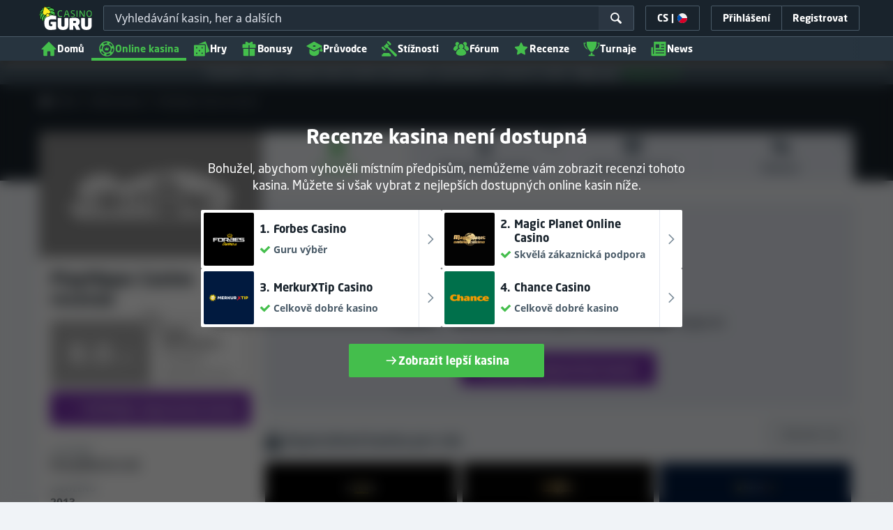

--- FILE ---
content_type: text/css;charset=UTF-8
request_url: https://static.casino.guru/res/e9e7fc1da4742bf16be78978986d580fa/build/app.rest.min.css
body_size: 39025
content:
@keyframes lum-fade{0%{opacity:0}to{opacity:1}}@keyframes lum-fadeZoom{0%{opacity:0;transform:scale(.5)}to{opacity:1;transform:scale(1)}}@keyframes lum-loader-rotate{0%{transform:translate(-50%,-50%) rotate(0)}50%{transform:translate(-50%,-50%) rotate(-180deg)}to{transform:translate(-50%,-50%) rotate(-1turn)}}@keyframes lum-loader-before{0%{transform:scale(1)}10%{transform:scale(1.2) translateX(6px)}25%{transform:scale(1.3) translateX(8px)}40%{transform:scale(1.2) translateX(6px)}50%{transform:scale(1)}60%{transform:scale(.8) translateX(6px)}75%{transform:scale(.7) translateX(8px)}90%{transform:scale(.8) translateX(6px)}to{transform:scale(1)}}@keyframes lum-loader-after{0%{transform:scale(1)}10%{transform:scale(1.2) translateX(-6px)}25%{transform:scale(1.3) translateX(-8px)}40%{transform:scale(1.2) translateX(-6px)}50%{transform:scale(1)}60%{transform:scale(.8) translateX(-6px)}75%{transform:scale(.7) translateX(-8px)}90%{transform:scale(.8) translateX(-6px)}to{transform:scale(1)}}.lum-lightbox{background:rgba(0,0,0,.6)}.lum-lightbox-inner{bottom:2.5%;left:2.5%;right:2.5%;top:2.5%}.lum-lightbox-inner img{position:relative}.lum-lightbox-inner .lum-lightbox-caption{color:#fff;margin:0 auto;max-width:700px;text-align:center}.lum-loading .lum-lightbox-loader{animation:lum-loader-rotate 1.8s linear infinite;display:block;height:20px;left:50%;position:absolute;top:50%;transform:translate(-50%,-50%);width:66px}.lum-lightbox-loader:after,.lum-lightbox-loader:before{background:hsla(0,0%,100%,.9);border-radius:20px;content:"";display:block;height:20px;margin-top:-10px;position:absolute;top:50%;width:20px}.lum-lightbox-loader:before{animation:lum-loader-before 1.8s linear infinite;left:0}.lum-lightbox-loader:after{animation:lum-loader-after 1.8s linear infinite;animation-delay:-.9s;right:0}.lum-lightbox.lum-opening{animation:lum-fade .18s ease-out}.lum-lightbox.lum-opening .lum-lightbox-inner{animation:lum-fadeZoom .18s ease-out}.lum-lightbox.lum-closing{animation:lum-fade .3s ease-in;animation-direction:reverse}.lum-lightbox.lum-closing .lum-lightbox-inner{animation:lum-fadeZoom .3s ease-in;animation-direction:reverse}.lum-img{transition:opacity .12s ease-out}.lum-loading .lum-img{opacity:0}.lum-gallery-button{background:transparent;border:0;cursor:pointer;height:100px;margin:0;max-height:100%;outline:0;overflow:hidden;padding:0;position:absolute;text-indent:150%;top:50%;transform:translateY(-50%);white-space:nowrap;width:60px}.lum-close-button{height:32px;opacity:.3;position:absolute;right:5px;top:5px;width:32px}.lum-close-button:hover{opacity:1}.lum-close-button:after,.lum-close-button:before{background-color:#fff;content:" ";height:33px;left:15px;position:absolute;width:2px}.lum-close-button:before{transform:rotate(45deg)}.lum-close-button:after{transform:rotate(-45deg)}.lum-previous-button{left:12px}.lum-next-button{right:12px}.lum-gallery-button:after{border-top:4px solid hsla(0,0%,100%,.8);content:"";display:block;height:36px;position:absolute;top:50%;width:36px}.lum-previous-button:after{border-left:4px solid hsla(0,0%,100%,.8);border-radius:3px 0 0 0;box-shadow:-2px 0 rgba(0,0,0,.2);left:12%;transform:translateY(-50%) rotate(-45deg)}.lum-next-button:after{border-radius:0 3px 0 0;border-right:4px solid hsla(0,0%,100%,.8);box-shadow:2px 0 rgba(0,0,0,.2);right:12%;transform:translateY(-50%) rotate(45deg)}.tippy-box[data-animation=fade][data-state=hidden]{opacity:0}[data-tippy-root]{max-width:calc(100vw - 10px)}.tippy-box{background-color:#333;border-radius:4px;color:#fff;font-size:14px;line-height:1.4;outline:0;position:relative;transition-property:transform,visibility,opacity;white-space:normal}.tippy-box[data-placement^=top]>.tippy-arrow{bottom:0}.tippy-box[data-placement^=top]>.tippy-arrow:before{border-top-color:initial;border-width:8px 8px 0;bottom:-7px;left:0;transform-origin:center top}.tippy-box[data-placement^=bottom]>.tippy-arrow{top:0}.tippy-box[data-placement^=bottom]>.tippy-arrow:before{border-bottom-color:initial;border-width:0 8px 8px;left:0;top:-7px;transform-origin:center bottom}.tippy-box[data-placement^=left]>.tippy-arrow{right:0}.tippy-box[data-placement^=left]>.tippy-arrow:before{border-left-color:initial;border-width:8px 0 8px 8px;right:-7px;transform-origin:center left}.tippy-box[data-placement^=right]>.tippy-arrow{left:0}.tippy-box[data-placement^=right]>.tippy-arrow:before{border-right-color:initial;border-width:8px 8px 8px 0;left:-7px;transform-origin:center right}.tippy-box[data-inertia][data-state=visible]{transition-timing-function:cubic-bezier(.54,1.5,.38,1.11)}.tippy-arrow{color:#333;height:16px;width:16px}.tippy-arrow:before{border-color:transparent;border-style:solid;content:"";position:absolute}.tippy-content{padding:5px 9px;position:relative;z-index:1}.tippy-box[data-theme~=light]{background-color:#fff;box-shadow:0 0 20px 4px rgba(154,161,177,.15),0 4px 80px -8px rgba(36,40,47,.25),0 4px 4px -2px rgba(91,94,105,.15);color:#26323d}.tippy-box[data-theme~=light][data-placement^=top]>.tippy-arrow:before{border-top-color:#fff}.tippy-box[data-theme~=light][data-placement^=bottom]>.tippy-arrow:before{border-bottom-color:#fff}.tippy-box[data-theme~=light][data-placement^=left]>.tippy-arrow:before{border-left-color:#fff}.tippy-box[data-theme~=light][data-placement^=right]>.tippy-arrow:before{border-right-color:#fff}.tippy-box[data-theme~=light]>.tippy-backdrop{background-color:#fff}.tippy-box[data-theme~=light]>.tippy-svg-arrow{fill:#fff}lite-youtube{background-color:#000;background-position:50%;background-size:cover;contain:content;cursor:pointer;display:block;max-width:720px;position:relative}lite-youtube:before{background-image:linear-gradient(180deg,rgba(0,0,0,.67),rgba(0,0,0,.54) 14%,rgba(0,0,0,.15) 54%,rgb(0 0 0/5%) 72%,transparent 94%);box-sizing:border-box;color:#eee;content:attr(data-title);display:block;font-family:YouTube Noto,Roboto,Arial,Helvetica,sans-serif;font-size:18px;height:99px;overflow:hidden;padding:25px 20px;position:absolute;text-overflow:ellipsis;text-shadow:0 0 2px rgba(0,0,0,.5);top:0;white-space:nowrap;width:100%}lite-youtube:hover:before{color:#fff}lite-youtube:after{content:"";display:block;padding-bottom:56.25%}lite-youtube>iframe{left:0;top:0}lite-youtube>.lty-playbtn,lite-youtube>iframe{border:0;height:100%;position:absolute;width:100%}lite-youtube>.lty-playbtn{background:no-repeat 50%/68px 48px;background-image:url('data:image/svg+xml;utf8,<svg xmlns="http://www.w3.org/2000/svg" viewBox="0 0 68 48"><path d="M66.52 7.74c-.78-2.93-2.49-5.41-5.42-6.19C55.79.13 34 0 34 0S12.21.13 6.9 1.55c-2.93.78-4.63 3.26-5.42 6.19C.06 13.05 0 24 0 24s.06 10.95 1.48 16.26c.78 2.93 2.49 5.41 5.42 6.19C12.21 47.87 34 48 34 48s21.79-.13 27.1-1.55c2.93-.78 4.64-3.26 5.42-6.19C67.94 34.95 68 24 68 24s-.06-10.95-1.48-16.26z" fill="red"/><path d="M45 24 27 14v20" fill="white"/></svg>');cursor:pointer;display:block;filter:grayscale(100%);transition:filter .1s cubic-bezier(0,0,.2,1);z-index:1}lite-youtube .lty-playbtn:focus,lite-youtube:hover>.lty-playbtn{filter:none}lite-youtube.lyt-activated{cursor:unset}lite-youtube.lyt-activated:before,lite-youtube.lyt-activated>.lty-playbtn{opacity:0;pointer-events:none}.lyt-visually-hidden{clip:rect(0 0 0 0);clip-path:inset(50%);height:1px;overflow:hidden;position:absolute;white-space:nowrap;width:1px}.choices{font-size:16px;margin-bottom:24px;position:relative}.choices:focus{outline:0}.choices:last-child{margin-bottom:0}.choices.is-disabled .choices__inner,.choices.is-disabled .choices__input{background-color:#eaeaea;cursor:not-allowed;-webkit-user-select:none;-ms-user-select:none;user-select:none}.choices.is-disabled .choices__item{cursor:not-allowed}.choices [hidden]{display:none!important}.choices[data-type*=select-one]{cursor:pointer}.choices[data-type*=select-one] .choices__inner{padding-bottom:7.5px}.choices[data-type*=select-one] .choices__input{background-color:#fff;border-bottom:1px solid #ddd;display:block;margin:0;padding:10px;width:100%}.choices[data-type*=select-one] .choices__button{background-image:url([data-uri]);background-size:8px;border-radius:10em;height:20px;margin-right:25px;margin-top:-10px;opacity:.5;padding:0;position:absolute;right:0;top:50%;width:20px}.choices[data-type*=select-one] .choices__button:focus,.choices[data-type*=select-one] .choices__button:hover{opacity:1}.choices[data-type*=select-one] .choices__button:focus{box-shadow:0 0 0 2px #00bcd4}.choices[data-type*=select-one] .choices__item[data-value=""] .choices__button{display:none}.choices[data-type*=select-one]:after{border:5px solid transparent;border-top-color:#333;content:"";height:0;margin-top:-2.5px;pointer-events:none;position:absolute;right:11.5px;top:50%;width:0}.choices[data-type*=select-one].is-open:after{border-color:transparent transparent #333;margin-top:-7.5px}.choices[data-type*=select-one][dir=rtl]:after{left:11.5px;right:auto}.choices[data-type*=select-one][dir=rtl] .choices__button{left:0;margin-left:25px;margin-right:0;right:auto}.choices[data-type*=select-multiple] .choices__inner,.choices[data-type*=text] .choices__inner{cursor:text}.choices[data-type*=select-multiple] .choices__button,.choices[data-type*=text] .choices__button{background-image:url([data-uri]);background-size:8px;border-left:1px solid #008fa1;border-radius:0;display:inline-block;line-height:1;margin:0 -4px 0 8px;opacity:.75;padding-left:16px;position:relative;width:8px}.choices[data-type*=select-multiple] .choices__button:focus,.choices[data-type*=select-multiple] .choices__button:hover,.choices[data-type*=text] .choices__button:focus,.choices[data-type*=text] .choices__button:hover{opacity:1}.choices__inner{background-color:#f9f9f9;border:1px solid #ddd;border-radius:2.5px;display:inline-block;font-size:14px;min-height:44px;overflow:hidden;padding:7.5px 7.5px 3.75px;vertical-align:top;width:100%}.is-focused .choices__inner,.is-open .choices__inner{border-color:#b7b7b7}.is-open .choices__inner{border-radius:2.5px 2.5px 0 0}.is-flipped.is-open .choices__inner{border-radius:0 0 2.5px 2.5px}.choices__list{list-style:none;margin:0;padding-left:0}.choices__list--single{display:inline-block;padding:4px 16px 4px 4px;width:100%}[dir=rtl] .choices__list--single{padding-left:16px;padding-right:4px}.choices__list--single .choices__item{width:100%}.choices__list--multiple{display:inline}.choices__list--multiple .choices__item{background-color:#00bcd4;border:1px solid #00a5bb;border-radius:20px;box-sizing:border-box;color:#fff;display:inline-block;font-size:12px;font-weight:500;margin-bottom:3.75px;margin-right:3.75px;padding:4px 10px;vertical-align:middle;word-break:break-all}.choices__list--multiple .choices__item[data-deletable]{padding-right:5px}[dir=rtl] .choices__list--multiple .choices__item{margin-left:3.75px;margin-right:0}.choices__list--multiple .choices__item.is-highlighted{background-color:#00a5bb;border:1px solid #008fa1}.is-disabled .choices__list--multiple .choices__item{background-color:#aaa;border:1px solid #919191}.choices__list--dropdown{background-color:#fff;border:1px solid #ddd;border-bottom-left-radius:2.5px;border-bottom-right-radius:2.5px;margin-top:-1px;overflow:hidden;position:absolute;top:100%;visibility:hidden;width:100%;will-change:visibility;word-break:break-all;z-index:1}.choices__list--dropdown.is-active{visibility:visible}.is-open .choices__list--dropdown{border-color:#b7b7b7}.is-flipped .choices__list--dropdown{border-radius:.25rem .25rem 0 0;bottom:100%;margin-bottom:-1px;margin-top:0;top:auto}.choices__list--dropdown .choices__list{max-height:300px;overflow:auto;position:relative;-webkit-overflow-scrolling:touch;will-change:scroll-position}.choices__list--dropdown .choices__item{font-size:14px;padding:10px;position:relative}[dir=rtl] .choices__list--dropdown .choices__item{text-align:right}.choices__list--dropdown .choices__item--selectable.is-highlighted{background-color:#f2f2f2}.choices__list--dropdown .choices__item--selectable.is-highlighted:after{opacity:.5}.choices__item{cursor:default}.choices__item--selectable{cursor:pointer}.choices__item--disabled{cursor:not-allowed;opacity:.5;-webkit-user-select:none;-ms-user-select:none;user-select:none}.choices__heading{border-bottom:1px solid #f7f7f7;color:gray;font-size:12px;font-weight:600;padding:10px}.choices__button{-webkit-appearance:none;-moz-appearance:none;appearance:none;background-color:transparent;background-position:50%;background-repeat:no-repeat;border:0;cursor:pointer;text-indent:-9999px}.choices__button:focus,.choices__input:focus{outline:0}.choices__input{background-color:#f9f9f9;border:0;border-radius:0;display:inline-block;font-size:14px;margin-bottom:5px;max-width:100%;padding:4px 0 4px 2px;vertical-align:baseline}[dir=rtl] .choices__input{padding-left:0;padding-right:2px}.choices__placeholder{opacity:.5}
/*!
 * Bootstrap v3.3.7 (http://getbootstrap.com)
 * Copyright 2011-2016 Twitter, Inc.
 * Licensed under MIT (https://github.com/twbs/bootstrap/blob/master/LICENSE)
 */[role=button]{cursor:pointer}.invisible{visibility:hidden}* html .cf-mobile,:first-child+html .cf-mobile{zoom:1}.pointer{cursor:pointer}.media{margin-top:15px}.media:first-child{margin-top:0}.media,.media-body{overflow:hidden;zoom:1}.media-body{width:10000px}.media-object{display:block}.media-object.img-thumbnail{max-width:none}.media-right,.media>.pull-right{padding-left:10px}.media-left,.media>.pull-left{padding-right:10px}.media-body,.media-left,.media-right{display:table-cell;vertical-align:top}.media-middle{vertical-align:middle}.media-bottom{vertical-align:bottom}.media-heading{margin-bottom:5px;margin-top:0}.media-list{list-style:none;padding-left:0}.mfp-bg{background:#0b0b0b;opacity:.8;overflow:hidden;z-index:1042}.mfp-bg,.mfp-wrap{height:100%;left:0;position:fixed;top:0;width:100%}.mfp-wrap{-webkit-backface-visibility:hidden;outline:none!important;z-index:1043}.mfp-container{box-sizing:border-box;height:100%;left:0;padding:0 8px;position:absolute;text-align:center;top:0;width:100%}.mfp-container:before{content:"";display:inline-block;height:100%;vertical-align:middle}.mfp-align-top .mfp-container:before{display:none}.mfp-content{display:inline-block;margin:0 auto;position:relative;text-align:left;vertical-align:middle;z-index:1045}.mfp-ajax-holder .mfp-content,.mfp-inline-holder .mfp-content{cursor:auto;width:100%}.mfp-ajax-cur{cursor:progress}.mfp-zoom-out-cur,.mfp-zoom-out-cur .mfp-image-holder .mfp-close{cursor:-moz-zoom-out;cursor:-webkit-zoom-out;cursor:zoom-out}.mfp-zoom{cursor:pointer;cursor:-webkit-zoom-in;cursor:-moz-zoom-in;cursor:zoom-in}.mfp-auto-cursor .mfp-content{cursor:auto}.mfp-arrow,.mfp-close,.mfp-counter,.mfp-preloader{-webkit-user-select:none;-moz-user-select:none;user-select:none}.mfp-loading.mfp-figure{display:none}.mfp-hide{display:none!important}.mfp-preloader{color:#ccc;left:8px;margin-top:-.8em;position:absolute;right:8px;text-align:center;top:50%;width:auto;z-index:1044}.mfp-preloader a{color:#ccc}.mfp-preloader a:hover{color:#fff}.mfp-s-error .mfp-content,.mfp-s-ready .mfp-preloader{display:none}button.mfp-arrow,button.mfp-close{-webkit-appearance:none;background:transparent;border:0;box-shadow:none;cursor:pointer;display:block;outline:none;overflow:visible;padding:0;touch-action:manipulation;z-index:1046}button::-moz-focus-inner{border:0;padding:0}.mfp-close{color:#fff;font-family:Arial,Baskerville,monospace;font-size:28px;font-style:normal;height:44px;line-height:44px;opacity:.65;padding:0 0 18px 10px;position:absolute;right:0;text-align:center;text-decoration:none;top:0;width:44px}.mfp-close:focus,.mfp-close:hover{opacity:1}.mfp-close:active{top:1px}.mfp-close-btn-in .mfp-close{color:#333}.mfp-iframe-holder .mfp-close,.mfp-image-holder .mfp-close{color:#fff;padding-right:6px;right:-6px;text-align:right;width:100%}.mfp-counter{color:#ccc;font-size:12px;line-height:18px;position:absolute;right:0;top:0;white-space:nowrap}.mfp-arrow{height:110px;margin:-55px 0 0;opacity:.65;padding:0;position:absolute;top:50%;width:90px;-webkit-tap-highlight-color:rgba(0,0,0,0)}.mfp-arrow:active{margin-top:-54px}.mfp-arrow:focus,.mfp-arrow:hover{opacity:1}.mfp-arrow:after,.mfp-arrow:before{border:inset transparent;content:"";display:block;height:0;left:0;margin-left:35px;margin-top:35px;position:absolute;top:0;width:0}.mfp-arrow:after{border-bottom-width:13px;border-top-width:13px;top:8px}.mfp-arrow:before{border-bottom-width:21px;border-top-width:21px;opacity:.7}.mfp-arrow-left{left:0}.mfp-arrow-left:after{border-right:17px solid #fff;margin-left:31px}.mfp-arrow-left:before{border-right:27px solid #3f3f3f;margin-left:25px}.mfp-arrow-right{right:0}.mfp-arrow-right:after{border-left:17px solid #fff;margin-left:39px}.mfp-arrow-right:before{border-left:27px solid #3f3f3f}.mfp-iframe-holder{padding-bottom:40px;padding-top:40px}.mfp-iframe-holder .mfp-content{line-height:0;max-width:900px;width:100%}.mfp-iframe-holder .mfp-close{top:-40px}.mfp-iframe-scaler{height:0;overflow:hidden;padding-top:56.25%;width:100%}.mfp-iframe-scaler iframe{background:#000;box-shadow:0 0 8px rgba(0,0,0,.6);display:block;height:100%;left:0;position:absolute;top:0;width:100%}img.mfp-img{box-sizing:border-box;display:block;height:auto;margin:0 auto;max-width:100%;padding:40px 0;width:auto}.mfp-figure,img.mfp-img{line-height:0}.mfp-figure:after{background:#444;bottom:40px;box-shadow:0 0 8px rgba(0,0,0,.6);content:"";display:block;height:auto;left:0;position:absolute;right:0;top:40px;width:auto;z-index:-1}.mfp-figure small{color:#bdbdbd;display:block;font-size:12px;line-height:14px}.mfp-figure figure{margin:0}.mfp-bottom-bar{cursor:auto;left:0;margin-top:-36px;position:absolute;top:100%;width:100%}.mfp-title{color:#f3f3f3;line-height:18px;text-align:left;word-wrap:break-word;padding-right:36px}.mfp-image-holder .mfp-content{max-width:100%}.mfp-gallery .mfp-image-holder .mfp-figure{cursor:pointer}.flag-icon-background{background-position:50%;background-repeat:no-repeat;background-size:contain}.flag-icon{background-position:50%;background-repeat:no-repeat;background-size:contain;line-height:19px}.flag-icon,.flag-icon-24{display:inline-block;height:24px;position:relative;vertical-align:middle;width:24px}.flag-icon-24{background-size:auto}.flag-icon-circle-small{display:inline-flex;flex-shrink:0;height:14px;margin-right:5px;overflow:hidden;width:14px}.flag-icon-circle-small i{background-position:50%;background-repeat:no-repeat;background-size:cover;height:14px;width:14px}.country-change-flag{display:inline-block;position:relative}.country-change-flag .flag-icon-circle-small,.country-change-flag .flag-icon-circle-small i{height:20px;width:20px}.country-change-flag .avail-ico{bottom:2px;display:inline-flex;margin-right:5px;position:absolute;right:-3px}.flag-icon-circle-medium{border-radius:50%;box-shadow:0 0 4px rgba(0,0,0,.35);display:inline-flex;flex-shrink:0;height:20px;margin-right:5px;overflow:hidden;width:20px}.flag-icon-circle-medium i{background-position:50%;background-repeat:no-repeat;background-size:cover;height:20px;width:26px}.flag-icon-grayscale{filter:grayscale(100%)}[data-toggle=modal]:hover>.flag-icon{cursor:pointer;opacity:.8}.flag-icon-ad{background-image:url(../images/shared/flags/ad.svg)}.flag-icon-ae{background-image:url(../images/shared/flags/ae.svg)}.flag-icon-af{background-image:url(../images/shared/flags/af.svg)}.flag-icon-ag{background-image:url(../images/shared/flags/ag.svg)}.flag-icon-ai{background-image:url(../images/shared/flags/ai.svg)}.flag-icon-al{background-image:url(../images/shared/flags/al.svg)}.flag-icon-am{background-image:url(../images/shared/flags/am.svg)}.flag-icon-ao{background-image:url(../images/shared/flags/ao.svg)}.flag-icon-aq{background-image:url(../images/shared/flags/aq.svg)}.flag-icon-ar{background-image:url(../images/shared/flags/ar.svg)}.flag-icon-as{background-image:url(../images/shared/flags/as.svg)}.flag-icon-at{background-image:url(../images/shared/flags/at.svg)}.flag-icon-au{background-image:url(../images/shared/flags/au.svg)}.flag-icon-aw{background-image:url(../images/shared/flags/aw.svg)}.flag-icon-ax{background-image:url(../images/shared/flags/ax.svg)}.flag-icon-az{background-image:url(../images/shared/flags/az.svg)}.flag-icon-ba{background-image:url(../images/shared/flags/ba.svg)}.flag-icon-bb{background-image:url(../images/shared/flags/bb.svg)}.flag-icon-bd{background-image:url(../images/shared/flags/bd.svg)}.flag-icon-be{background-image:url(../images/shared/flags/be.svg)}.flag-icon-bf{background-image:url(../images/shared/flags/bf.svg)}.flag-icon-bg{background-image:url(../images/shared/flags/bg.svg)}.flag-icon-bh{background-image:url(../images/shared/flags/bh.svg)}.flag-icon-bi{background-image:url(../images/shared/flags/bi.svg)}.flag-icon-bj{background-image:url(../images/shared/flags/bj.svg)}.flag-icon-bl{background-image:url(../images/shared/flags/bl.svg)}.flag-icon-bm{background-image:url(../images/shared/flags/bm.svg)}.flag-icon-bn{background-image:url(../images/shared/flags/bn.svg)}.flag-icon-bo{background-image:url(../images/shared/flags/bo.svg)}.flag-icon-bq{background-image:url(../images/shared/flags/bq.svg)}.flag-icon-br{background-image:url(../images/shared/flags/br.svg)}.flag-icon-bs{background-image:url(../images/shared/flags/bs.svg)}.flag-icon-bt{background-image:url(../images/shared/flags/bt.svg)}.flag-icon-bv{background-image:url(../images/shared/flags/bv.svg)}.flag-icon-bw{background-image:url(../images/shared/flags/bw.svg)}.flag-icon-by{background-image:url(../images/shared/flags/by.svg)}.flag-icon-bz{background-image:url(../images/shared/flags/bz.svg)}.flag-icon-ca{background-image:url(../images/shared/flags/ca.svg)}.flag-icon-cc{background-image:url(../images/shared/flags/cc.svg)}.flag-icon-cd{background-image:url(../images/shared/flags/cd.svg)}.flag-icon-cf{background-image:url(../images/shared/flags/cf.svg)}.flag-icon-cg{background-image:url(../images/shared/flags/cg.svg)}.flag-icon-ch{background-image:url(../images/shared/flags/ch.svg)}.flag-icon-ci{background-image:url(../images/shared/flags/ci.svg)}.flag-icon-ck{background-image:url(../images/shared/flags/ck.svg)}.flag-icon-cl{background-image:url(../images/shared/flags/cl.svg)}.flag-icon-cm{background-image:url(../images/shared/flags/cm.svg)}.flag-icon-cn{background-image:url(../images/shared/flags/cn.svg)}.flag-icon-co{background-image:url(../images/shared/flags/co.svg)}.flag-icon-cr{background-image:url(../images/shared/flags/cr.svg)}.flag-icon-cu{background-image:url(../images/shared/flags/cu.svg)}.flag-icon-cv{background-image:url(../images/shared/flags/cv.svg)}.flag-icon-cw{background-image:url(../images/shared/flags/cw.svg)}.flag-icon-cx{background-image:url(../images/shared/flags/cx.svg)}.flag-icon-cy{background-image:url(../images/shared/flags/cy.svg)}.flag-icon-cz{background-image:url(../images/shared/flags/cz.svg)}.flag-icon-de,.flag-icon-de-bb,.flag-icon-de-be,.flag-icon-de-bw,.flag-icon-de-by,.flag-icon-de-hb,.flag-icon-de-he,.flag-icon-de-hh,.flag-icon-de-mv,.flag-icon-de-ni,.flag-icon-de-nw,.flag-icon-de-rp,.flag-icon-de-sh,.flag-icon-de-sl,.flag-icon-de-sn,.flag-icon-de-st,.flag-icon-de-th{background-image:url(../images/shared/flags/de.svg)}.flag-icon-dj{background-image:url(../images/shared/flags/dj.svg)}.flag-icon-dk{background-image:url(../images/shared/flags/dk.svg)}.flag-icon-dm{background-image:url(../images/shared/flags/dm.svg)}.flag-icon-do{background-image:url(../images/shared/flags/do.svg)}.flag-icon-dz{background-image:url(../images/shared/flags/dz.svg)}.flag-icon-ec{background-image:url(../images/shared/flags/ec.svg)}.flag-icon-ee{background-image:url(../images/shared/flags/ee.svg)}.flag-icon-eg{background-image:url(../images/shared/flags/eg.svg)}.flag-icon-eh{background-image:url(../images/shared/flags/eh.svg)}.flag-icon-er{background-image:url(../images/shared/flags/er.svg)}.flag-icon-es{background-image:url(../images/shared/flags/es.svg)}.flag-icon-et{background-image:url(../images/shared/flags/et.svg)}.flag-icon-fi{background-image:url(../images/shared/flags/fi.svg)}.flag-icon-fj{background-image:url(../images/shared/flags/fj.svg)}.flag-icon-fk{background-image:url(../images/shared/flags/fk.svg)}.flag-icon-fm{background-image:url(../images/shared/flags/fm.svg)}.flag-icon-fo{background-image:url(../images/shared/flags/fo.svg)}.flag-icon-fr{background-image:url(../images/shared/flags/fr.svg)}.flag-icon-ga{background-image:url(../images/shared/flags/ga.svg)}.flag-icon-gb{background-image:url(../images/shared/flags/gb.svg)}.flag-icon-gd{background-image:url(../images/shared/flags/gd.svg)}.flag-icon-ge{background-image:url(../images/shared/flags/ge.svg)}.flag-icon-gf{background-image:url(../images/shared/flags/gf.svg)}.flag-icon-gg{background-image:url(../images/shared/flags/gg.svg)}.flag-icon-gh{background-image:url(../images/shared/flags/gh.svg)}.flag-icon-gi{background-image:url(../images/shared/flags/gi.svg)}.flag-icon-gl{background-image:url(../images/shared/flags/gl.svg)}.flag-icon-gm{background-image:url(../images/shared/flags/gm.svg)}.flag-icon-gn{background-image:url(../images/shared/flags/gn.svg)}.flag-icon-gp{background-image:url(../images/shared/flags/gp.svg)}.flag-icon-gq{background-image:url(../images/shared/flags/gq.svg)}.flag-icon-gr{background-image:url(../images/shared/flags/gr.svg)}.flag-icon-gs{background-image:url(../images/shared/flags/gs.svg)}.flag-icon-gt{background-image:url(../images/shared/flags/gt.svg)}.flag-icon-gu{background-image:url(../images/shared/flags/gu.svg)}.flag-icon-gw{background-image:url(../images/shared/flags/gw.svg)}.flag-icon-gy{background-image:url(../images/shared/flags/gy.svg)}.flag-icon-hk{background-image:url(../images/shared/flags/hk.svg)}.flag-icon-hm{background-image:url(../images/shared/flags/hm.svg)}.flag-icon-hn{background-image:url(../images/shared/flags/hn.svg)}.flag-icon-hr{background-image:url(../images/shared/flags/hr.svg)}.flag-icon-ht{background-image:url(../images/shared/flags/ht.svg)}.flag-icon-hu{background-image:url(../images/shared/flags/hu.svg)}.flag-icon-id{background-image:url(../images/shared/flags/id.svg)}.flag-icon-ie{background-image:url(../images/shared/flags/ie.svg)}.flag-icon-il{background-image:url(../images/shared/flags/il.svg)}.flag-icon-im{background-image:url(../images/shared/flags/im.svg)}.flag-icon-in{background-image:url(../images/shared/flags/in.svg)}.flag-icon-io{background-image:url(../images/shared/flags/io.svg)}.flag-icon-iq{background-image:url(../images/shared/flags/iq.svg)}.flag-icon-ir{background-image:url(../images/shared/flags/ir.svg)}.flag-icon-is{background-image:url(../images/shared/flags/is.svg)}.flag-icon-it{background-image:url(../images/shared/flags/it.svg)}.flag-icon-je{background-image:url(../images/shared/flags/je.svg)}.flag-icon-jm{background-image:url(../images/shared/flags/jm.svg)}.flag-icon-jo{background-image:url(../images/shared/flags/jo.svg)}.flag-icon-jp{background-image:url(../images/shared/flags/jp.svg)}.flag-icon-ke{background-image:url(../images/shared/flags/ke.svg)}.flag-icon-kg{background-image:url(../images/shared/flags/kg.svg)}.flag-icon-kh{background-image:url(../images/shared/flags/kh.svg)}.flag-icon-ki{background-image:url(../images/shared/flags/ki.svg)}.flag-icon-km{background-image:url(../images/shared/flags/km.svg)}.flag-icon-kn{background-image:url(../images/shared/flags/kn.svg)}.flag-icon-kp{background-image:url(../images/shared/flags/kp.svg)}.flag-icon-kr{background-image:url(../images/shared/flags/kr.svg)}.flag-icon-kw{background-image:url(../images/shared/flags/kw.svg)}.flag-icon-ky{background-image:url(../images/shared/flags/ky.svg)}.flag-icon-kz{background-image:url(../images/shared/flags/kz.svg)}.flag-icon-la{background-image:url(../images/shared/flags/la.svg)}.flag-icon-lb{background-image:url(../images/shared/flags/lb.svg)}.flag-icon-lc{background-image:url(../images/shared/flags/lc.svg)}.flag-icon-li{background-image:url(../images/shared/flags/li.svg)}.flag-icon-lk{background-image:url(../images/shared/flags/lk.svg)}.flag-icon-lr{background-image:url(../images/shared/flags/lr.svg)}.flag-icon-ls{background-image:url(../images/shared/flags/ls.svg)}.flag-icon-lt{background-image:url(../images/shared/flags/lt.svg)}.flag-icon-lu{background-image:url(../images/shared/flags/lu.svg)}.flag-icon-lv{background-image:url(../images/shared/flags/lv.svg)}.flag-icon-ly{background-image:url(../images/shared/flags/ly.svg)}.flag-icon-ma{background-image:url(../images/shared/flags/ma.svg)}.flag-icon-mc{background-image:url(../images/shared/flags/mc.svg)}.flag-icon-md{background-image:url(../images/shared/flags/md.svg)}.flag-icon-me{background-image:url(../images/shared/flags/me.svg)}.flag-icon-mf{background-image:url(../images/shared/flags/mf.svg)}.flag-icon-mg{background-image:url(../images/shared/flags/mg.svg)}.flag-icon-mh{background-image:url(../images/shared/flags/mh.svg)}.flag-icon-mk{background-image:url(../images/shared/flags/mk.svg)}.flag-icon-ml{background-image:url(../images/shared/flags/ml.svg)}.flag-icon-mm{background-image:url(../images/shared/flags/mm.svg)}.flag-icon-mn{background-image:url(../images/shared/flags/mn.svg)}.flag-icon-mo{background-image:url(../images/shared/flags/mo.svg)}.flag-icon-mp{background-image:url(../images/shared/flags/mp.svg)}.flag-icon-mq{background-image:url(../images/shared/flags/mq.svg)}.flag-icon-mr{background-image:url(../images/shared/flags/mr.svg)}.flag-icon-ms{background-image:url(../images/shared/flags/ms.svg)}.flag-icon-mt{background-image:url(../images/shared/flags/mt.svg)}.flag-icon-mu{background-image:url(../images/shared/flags/mu.svg)}.flag-icon-mv{background-image:url(../images/shared/flags/mv.svg)}.flag-icon-mw{background-image:url(../images/shared/flags/mw.svg)}.flag-icon-mx{background-image:url(../images/shared/flags/mx.svg)}.flag-icon-my{background-image:url(../images/shared/flags/my.svg)}.flag-icon-mz{background-image:url(../images/shared/flags/mz.svg)}.flag-icon-na{background-image:url(../images/shared/flags/na.svg)}.flag-icon-n\/a{background-image:url(../images/shared/flags/default.svg)}.flag-icon-nc{background-image:url(../images/shared/flags/nc.svg)}.flag-icon-ne{background-image:url(../images/shared/flags/ne.svg)}.flag-icon-nf{background-image:url(../images/shared/flags/nf.svg)}.flag-icon-ng{background-image:url(../images/shared/flags/ng.svg)}.flag-icon-ni{background-image:url(../images/shared/flags/ni.svg)}.flag-icon-nl{background-image:url(../images/shared/flags/nl.svg)}.flag-icon-no{background-image:url(../images/shared/flags/no.svg)}.flag-icon-np{background-image:url(../images/shared/flags/np.svg)}.flag-icon-nr{background-image:url(../images/shared/flags/nr.svg)}.flag-icon-nu{background-image:url(../images/shared/flags/nu.svg)}.flag-icon-nz{background-image:url(../images/shared/flags/nz.svg)}.flag-icon-om{background-image:url(../images/shared/flags/om.svg)}.flag-icon-pa{background-image:url(../images/shared/flags/pa.svg)}.flag-icon-pe{background-image:url(../images/shared/flags/pe.svg)}.flag-icon-pf{background-image:url(../images/shared/flags/pf.svg)}.flag-icon-pg{background-image:url(../images/shared/flags/pg.svg)}.flag-icon-ph{background-image:url(../images/shared/flags/ph.svg)}.flag-icon-pk{background-image:url(../images/shared/flags/pk.svg)}.flag-icon-pl{background-image:url(../images/shared/flags/pl.svg)}.flag-icon-pm{background-image:url(../images/shared/flags/pm.svg)}.flag-icon-pn{background-image:url(../images/shared/flags/pn.svg)}.flag-icon-pr{background-image:url(../images/shared/flags/pr.svg)}.flag-icon-ps{background-image:url(../images/shared/flags/ps.svg)}.flag-icon-pt{background-image:url(../images/shared/flags/pt.svg)}.flag-icon-pw{background-image:url(../images/shared/flags/pw.svg)}.flag-icon-py{background-image:url(../images/shared/flags/py.svg)}.flag-icon-qa{background-image:url(../images/shared/flags/qa.svg)}.flag-icon-re{background-image:url(../images/shared/flags/re.svg)}.flag-icon-ro{background-image:url(../images/shared/flags/ro.svg)}.flag-icon-rs{background-image:url(../images/shared/flags/rs.svg)}.flag-icon-ru{background-image:url(../images/shared/flags/ru.svg)}.flag-icon-rw{background-image:url(../images/shared/flags/rw.svg)}.flag-icon-sa{background-image:url(../images/shared/flags/sa.svg)}.flag-icon-sb{background-image:url(../images/shared/flags/sb.svg)}.flag-icon-sc{background-image:url(../images/shared/flags/sc.svg)}.flag-icon-sd{background-image:url(../images/shared/flags/sd.svg)}.flag-icon-se{background-image:url(../images/shared/flags/se.svg)}.flag-icon-sg{background-image:url(../images/shared/flags/sg.svg)}.flag-icon-sh{background-image:url(../images/shared/flags/sh.svg)}.flag-icon-si{background-image:url(../images/shared/flags/si.svg)}.flag-icon-sj{background-image:url(../images/shared/flags/sj.svg)}.flag-icon-sk{background-image:url(../images/shared/flags/sk.svg)}.flag-icon-sl{background-image:url(../images/shared/flags/sl.svg)}.flag-icon-sm{background-image:url(../images/shared/flags/sm.svg)}.flag-icon-sn{background-image:url(../images/shared/flags/sn.svg)}.flag-icon-so{background-image:url(../images/shared/flags/so.svg)}.flag-icon-sr{background-image:url(../images/shared/flags/sr.svg)}.flag-icon-ss{background-image:url(../images/shared/flags/ss.svg)}.flag-icon-st{background-image:url(../images/shared/flags/st.svg)}.flag-icon-sv{background-image:url(../images/shared/flags/sv.svg)}.flag-icon-sx{background-image:url(../images/shared/flags/sx.svg)}.flag-icon-sy{background-image:url(../images/shared/flags/sy.svg)}.flag-icon-sz{background-image:url(../images/shared/flags/sz.svg)}.flag-icon-tc{background-image:url(../images/shared/flags/tc.svg)}.flag-icon-td{background-image:url(../images/shared/flags/td.svg)}.flag-icon-tf{background-image:url(../images/shared/flags/tf.svg)}.flag-icon-tg{background-image:url(../images/shared/flags/tg.svg)}.flag-icon-th{background-image:url(../images/shared/flags/th.svg)}.flag-icon-tj{background-image:url(../images/shared/flags/tj.svg)}.flag-icon-tk{background-image:url(../images/shared/flags/tk.svg)}.flag-icon-tl{background-image:url(../images/shared/flags/tl.svg)}.flag-icon-tm{background-image:url(../images/shared/flags/tm.svg)}.flag-icon-tn{background-image:url(../images/shared/flags/tn.svg)}.flag-icon-to{background-image:url(../images/shared/flags/to.svg)}.flag-icon-tr{background-image:url(../images/shared/flags/tr.svg)}.flag-icon-tt{background-image:url(../images/shared/flags/tt.svg)}.flag-icon-tv{background-image:url(../images/shared/flags/tv.svg)}.flag-icon-tw{background-image:url(../images/shared/flags/tw.svg)}.flag-icon-tz{background-image:url(../images/shared/flags/tz.svg)}.flag-icon-ua{background-image:url(../images/shared/flags/ua.svg)}.flag-icon-ug{background-image:url(../images/shared/flags/ug.svg)}.flag-icon-um{background-image:url(../images/shared/flags/um.svg)}.flag-icon-us{background-image:url(../images/shared/flags/us.svg)}.flag-icon-us-ak{background-image:url(../images/shared/flags/us-ak.svg)}.flag-icon-us-al{background-image:url(../images/shared/flags/us-al.svg)}.flag-icon-us-ar{background-image:url(../images/shared/flags/us-ar.svg)}.flag-icon-us-az{background-image:url(../images/shared/flags/us-az.svg)}.flag-icon-us-ca{background-image:url(../images/shared/flags/us-ca.svg)}.flag-icon-us-co{background-image:url(../images/shared/flags/us-co.svg)}.flag-icon-us-ct{background-image:url(../images/shared/flags/us-ct.svg)}.flag-icon-us-dc{background-image:url(../images/shared/flags/us-dc.svg)}.flag-icon-us-de{background-image:url(../images/shared/flags/us-de.svg)}.flag-icon-us-fl{background-image:url(../images/shared/flags/us-fl.svg)}.flag-icon-us-ga{background-image:url(../images/shared/flags/us-ga.svg)}.flag-icon-us-hi{background-image:url(../images/shared/flags/us-hi.svg)}.flag-icon-us-ia{background-image:url(../images/shared/flags/us-ia.svg)}.flag-icon-us-id{background-image:url(../images/shared/flags/us-id.svg)}.flag-icon-us-il{background-image:url(../images/shared/flags/us-il.svg)}.flag-icon-us-in{background-image:url(../images/shared/flags/us-in.svg)}.flag-icon-us-ks{background-image:url(../images/shared/flags/us-ks.svg)}.flag-icon-us-ky{background-image:url(../images/shared/flags/us-ky.svg)}.flag-icon-us-la{background-image:url(../images/shared/flags/us-la.svg)}.flag-icon-us-ma{background-image:url(../images/shared/flags/us-ma.svg)}.flag-icon-us-md{background-image:url(../images/shared/flags/us-md.svg)}.flag-icon-us-me{background-image:url(../images/shared/flags/us-me.svg)}.flag-icon-us-mi{background-image:url(../images/shared/flags/us-mi.svg)}.flag-icon-us-mn{background-image:url(../images/shared/flags/us-mn.svg)}.flag-icon-us-mo{background-image:url(../images/shared/flags/us-mo.svg)}.flag-icon-us-ms{background-image:url(../images/shared/flags/us-ms.svg)}.flag-icon-us-mt{background-image:url(../images/shared/flags/us-mt.svg)}.flag-icon-us-nc{background-image:url(../images/shared/flags/us-nc.svg)}.flag-icon-us-nd{background-image:url(../images/shared/flags/us-nd.svg)}.flag-icon-us-ne{background-image:url(../images/shared/flags/us-ne.svg)}.flag-icon-us-nh{background-image:url(../images/shared/flags/us-nh.svg)}.flag-icon-us-nj{background-image:url(../images/shared/flags/us-nj.svg)}.flag-icon-us-nm{background-image:url(../images/shared/flags/us-nm.svg)}.flag-icon-us-nv{background-image:url(../images/shared/flags/us-nv.svg)}.flag-icon-us-ny{background-image:url(../images/shared/flags/us-ny.svg)}.flag-icon-us-oh{background-image:url(../images/shared/flags/us-oh.svg)}.flag-icon-us-ok{background-image:url(../images/shared/flags/us-ok.svg)}.flag-icon-us-or{background-image:url(../images/shared/flags/us-or.svg)}.flag-icon-us-pa{background-image:url(../images/shared/flags/us-pa.svg)}.flag-icon-us-ri{background-image:url(../images/shared/flags/us-ri.svg)}.flag-icon-us-sc{background-image:url(../images/shared/flags/us-sc.svg)}.flag-icon-us-sd{background-image:url(../images/shared/flags/us-sd.svg)}.flag-icon-us-tn{background-image:url(../images/shared/flags/us-tn.svg)}.flag-icon-us-tx{background-image:url(../images/shared/flags/us-tx.svg)}.flag-icon-us-ut{background-image:url(../images/shared/flags/us-ut.svg)}.flag-icon-us-va{background-image:url(../images/shared/flags/us-va.svg)}.flag-icon-us-vt{background-image:url(../images/shared/flags/us-vt.svg)}.flag-icon-us-wa{background-image:url(../images/shared/flags/us-wa.svg)}.flag-icon-us-wi{background-image:url(../images/shared/flags/us-wi.svg)}.flag-icon-us-wv{background-image:url(../images/shared/flags/us-wv.svg)}.flag-icon-us-wy{background-image:url(../images/shared/flags/us-wy.svg)}.flag-icon-uy{background-image:url(../images/shared/flags/uy.svg)}.flag-icon-uz{background-image:url(../images/shared/flags/uz.svg)}.flag-icon-va{background-image:url(../images/shared/flags/va.svg)}.flag-icon-vc{background-image:url(../images/shared/flags/vc.svg)}.flag-icon-ve{background-image:url(../images/shared/flags/ve.svg)}.flag-icon-vg{background-image:url(../images/shared/flags/vg.svg)}.flag-icon-vi{background-image:url(../images/shared/flags/vi.svg)}.flag-icon-vn{background-image:url(../images/shared/flags/vn.svg)}.flag-icon-vu{background-image:url(../images/shared/flags/vu.svg)}.flag-icon-wf{background-image:url(../images/shared/flags/wf.svg)}.flag-icon-ws{background-image:url(../images/shared/flags/ws.svg)}.flag-icon-ye{background-image:url(../images/shared/flags/ye.svg)}.flag-icon-yt{background-image:url(../images/shared/flags/yt.svg)}.flag-icon-za{background-image:url(../images/shared/flags/za.svg)}.flag-icon-zm{background-image:url(../images/shared/flags/zm.svg)}.flag-icon-zw{background-image:url(../images/shared/flags/zw.svg)}.flag-icon-eu{background-image:url(../images/shared/flags/eu.svg)}.flag-icon-gb-eng{background-image:url(../images/shared/flags/gb-eng.svg)}.flag-icon-gb-nir{background-image:url(../images/shared/flags/gb-nir.svg)}.flag-icon-gb-sct{background-image:url(../images/shared/flags/gb-sct.svg)}.flag-icon-gb-wls{background-image:url(../images/shared/flags/gb-wls.svg)}.flag-icon-un{background-image:url(../images/shared/flags/un.svg)}.flag-icon-zz{background-image:url(../images/shared/flags/zz.svg)}.flag-icon-xa{background-image:url(../images/shared/flags/xa.png)}.flag-icon-xb{background-image:url(../images/shared/flags/xb.png)}.flag-icon-xc{background-image:url(../images/shared/flags/xc.png)}.flag-icon-xd{background-image:url(../images/shared/flags/xd.png)}.flag-icon-xe{background-image:url(../images/shared/flags/xe.png)}.flag-icon-xf{background-image:url(../images/shared/flags/xf.png)}.flag-icon-xg{background-image:url(../images/shared/flags/xg.png)}.flag-icon-xh{background-image:url(../images/shared/flags/xh.png)}.flag-icon-xi{background-image:url(../images/shared/flags/xi.png)}.flag-icon-xj{background-image:url(../images/shared/flags/xj.png)}.flag-icon-xk{background-image:url(../images/shared/flags/xk.png)}.flag-icon-xl{background-image:url(../images/shared/flags/xl.png)}.flag-icon-xm{background-image:url(../images/shared/flags/xm.png)}.flag-icon-ku{background-image:url(../images/shared/flags/ku.svg)}.flag-icon-fa{background-image:url(../images/shared/flags/fa.svg)}[class*=flag-icon-ca-]{background-image:url(../images/shared/flags/ca.svg)}[class*=flag-icon-us-]{background-image:url(../images/shared/flags/us.svg)}[class*=flag-icon-ar-]{background-image:url(../images/shared/flags/ar.svg)}.flickity-enabled{position:relative}.flickity-enabled:focus{outline:0}.flickity-viewport{height:100%;overflow:hidden;position:relative;touch-action:pan-y}.flickity-slider{height:100%;left:0;position:absolute;width:100%}.flickity-rtl .flickity-slider{left:unset;right:0}.flickity-enabled.is-draggable{-webkit-tap-highlight-color:transparent;user-select:none}.flickity-enabled.is-draggable .flickity-viewport{cursor:move;cursor:grab}.flickity-enabled.is-draggable .flickity-viewport.is-pointer-down{cursor:grabbing}.flickity-cell{left:0;position:absolute}.flickity-rtl .flickity-cell{left:unset;right:0}.flickity-page-dot{appearance:none;border:none;cursor:pointer;overflow:hidden;text-indent:-9999px}.flickity-button-icon{fill:#4a5b68}.flickity-cell{position:absolute!important;transition:none!important}.flickity-black-bg .flickity-button{background:transparent;border:1px solid #4a5b68;color:#cdd6dd}.flickity-black-bg .flickity-button .flickity-button-icon{fill:#e3e7ef}.flickity-black-bg .flickity-button:hover{background:#27313a}.flickity-black-bg .flickity-button:hover .flickity-button-icon{fill:#44be4c}.flickity-black-bg .flickity-button:disabled{color:#4a5b68}.flickity-black-bg .flickity-button:disabled .flickity-button-icon{fill:#4a5b68}.flickity-black-bg .flickity-page-dots .flickity-page-dot:before{background:#4a5b68}.flickity-black-bg .flickity-page-dots .flickity-page-dot.is-selected:before{background:#44be4c}.flickity-page-dots{align-items:center;bottom:-16px;text-align:center}.flickity-page-dots,.flickity-page-dots-top .flickity-page-dots{display:flex;justify-content:center;position:absolute;width:100%}.flickity-page-dots-top .flickity-page-dots{bottom:unset;text-align:right;top:12px}.flickity-page-dots .flickity-page-dot{background:transparent;border-radius:1px;height:12px;margin:0;opacity:1;padding:4px;width:40px}.flickity-page-dots .flickity-page-dot:before{background:#a2aeb7;border-radius:1px;content:"";display:block;height:4px;width:32px}.flickity-page-dots .flickity-page-dot:active,.flickity-page-dots .flickity-page-dot:focus{box-shadow:none}.flickity-page-dots .flickity-page-dot.is-selected:before{background:#44be4c}.flickity-button-icon{height:18px;width:18px}.flickity-black-bg .flickity-prev-next-button,.flickity-white-bg .flickity-prev-next-button,.guide-slider .flickity-prev-next-button,.item-slider .flickity-prev-next-button{top:-52px;-webkit-transform:none;transform:none}.flickity-black-bg .flickity-prev-next-button:focus,.flickity-white-bg .flickity-prev-next-button:focus,.guide-slider .flickity-prev-next-button:focus,.item-slider .flickity-prev-next-button:focus{box-shadow:none;outline:none}.flickity-black-bg .flickity-prev-next-button.previous,.flickity-white-bg .flickity-prev-next-button.previous,.guide-slider .flickity-prev-next-button.previous,.item-slider .flickity-prev-next-button.previous{left:auto;right:35px}.flickity-black-bg .flickity-prev-next-button.next,.flickity-white-bg .flickity-prev-next-button.next,.guide-slider .flickity-prev-next-button.next,.item-slider .flickity-prev-next-button.next{right:0}.hp-slider-header-no-arrows{align-items:center;display:flex;gap:8px;margin-bottom:12px;min-height:22px}.anim-line{overflow:hidden;position:relative}.anim-line:after{animation:after-anim-line 2s linear infinite;background:#44be4c;background-position:80% 0;background-repeat:no-repeat;background-size:200% 4px;bottom:0;content:"";height:3px;left:0;position:absolute;width:50%;z-index:1}.anim-line.green{background:#fff}@keyframes after-anim-line{0%{transform:translateX(-100%)}25%{transform:translateX(0)}to{transform:translateX(200%)}}@keyframes flash{0%{outline:2px solid transparent}40%{outline:2px solid #44be4c}60%{outline:2px solid #44be4c}to{outline:2px solid transparent}}[class*=" f24-"],[class^=f24-]{background-image:url(../images/shared/flags-sprite/export/flags-sprite@2x.png);background-repeat:no-repeat;background-size:449px 449px;display:inline-block;height:24px;width:24px}.f24-IO{background-position:0 0}.f24-ad{background-position:-25px 0}.f24-ae{background-position:0 -25px}.f24-af{background-position:-25px -25px}.f24-ag{background-position:-50px 0}.f24-ai{background-position:-50px -25px}.f24-al{background-position:0 -50px}.f24-am{background-position:-25px -50px}.f24-an{background-position:-50px -50px}.f24-ao{background-position:-75px 0}[class*=f24-ar]{background-position:-75px -25px}.f24-as{background-position:-75px -50px}.f24-at{background-position:0 -75px}.f24-au{background-position:-25px -75px}.f24-aw{background-position:-50px -75px}.f24-ax{background-position:-75px -75px}.f24-az{background-position:-100px 0}.f24-ba{background-position:-100px -25px}.f24-bb{background-position:-100px -50px}.f24-bd{background-position:-100px -75px}.f24-be{background-position:0 -100px}.f24-bf{background-position:-25px -100px}.f24-bg{background-position:-50px -100px}.f24-bh{background-position:-75px -100px}.f24-bi{background-position:-100px -100px}.f24-bj{background-position:-125px 0}.f24-bl{background-position:-125px -25px}.f24-bm{background-position:-125px -50px}.f24-bn{background-position:-125px -75px}.f24-bo{background-position:-125px -100px}.f24-bq{background-position:0 -125px}.f24-br{background-position:-25px -125px}.f24-bs{background-position:-50px -125px}.f24-bt{background-position:-75px -125px}.f24-bv{background-position:-100px -125px}.f24-bw{background-position:-125px -125px}.f24-by{background-position:-150px 0}.f24-bz{background-position:-150px -25px}[class*=f24-ca]{background-position:-150px -50px}.f24-cc{background-position:-150px -75px}.f24-cd{background-position:-150px -100px}.f24-cf{background-position:-150px -125px}.f24-cg{background-position:0 -150px}.f24-ch{background-position:-25px -150px}.f24-ci{background-position:-125px -425px}.f24-ck{background-position:-50px -150px}.f24-cl{background-position:-75px -150px}.f24-cm{background-position:-100px -150px}.f24-cn{background-position:-125px -150px}.f24-co{background-position:-150px -150px}.f24-cr{background-position:-175px 0}.f24-cu{background-position:-175px -25px}.f24-cv{background-position:-175px -50px}.f24-cw{background-position:-175px -75px}.f24-cx{background-position:-175px -100px}.f24-cy{background-position:-175px -125px}.f24-cz{background-position:-175px -150px}[class*=f24-de]{background-position:0 -175px}.f24-dj{background-position:-25px -175px}.f24-dk{background-position:-50px -175px}.f24-dm{background-position:-75px -175px}.f24-do{background-position:-100px -175px}.f24-dz{background-position:-125px -175px}.f24-ec{background-position:-150px -175px}.f24-ee{background-position:-175px -175px}.f24-eg{background-position:-200px 0}.f24-eh{background-position:-200px -25px}.f24-er{background-position:-200px -50px}.f24-es{background-position:-200px -75px}.f24-et{background-position:-200px -100px}.f24-eu{background-position:-200px -125px}.f24-fa{background-position:-200px -150px}.f24-fi{background-position:-200px -175px}.f24-fj{background-position:0 -200px}.f24-fk{background-position:-25px -200px}.f24-fm{background-position:-50px -200px}.f24-fo{background-position:-75px -200px}.f24-fr{background-position:-100px -200px}.f24-ga{background-position:-125px -200px}.f24-gb-eng{background-position:-150px -200px}.f24-gb-sct{background-position:-175px -200px}.f24-gb-wls{background-position:-200px -200px}.f24-gb{background-position:-225px 0}.f24-gd{background-position:-225px -25px}.f24-ge{background-position:-225px -50px}.f24-gf{background-position:-225px -75px}.f24-gg{background-position:-225px -100px}.f24-gh{background-position:-225px -125px}.f24-gi{background-position:-225px -150px}.f24-gl{background-position:-225px -175px}.f24-gm{background-position:-225px -200px}.f24-gn{background-position:0 -225px}.f24-gp{background-position:-25px -225px}.f24-gq{background-position:-50px -225px}.f24-gr{background-position:-75px -225px}.f24-gs{background-position:-100px -225px}.f24-gt{background-position:-125px -225px}.f24-gu{background-position:-150px -225px}.f24-gw{background-position:-175px -225px}.f24-gy{background-position:-200px -225px}.f24-hk{background-position:-225px -225px}.f24-hm{background-position:-250px 0}.f24-hn{background-position:-250px -25px}.f24-hr{background-position:-250px -50px}.f24-ht{background-position:-250px -75px}.f24-hu{background-position:-250px -100px}.f24-id{background-position:-250px -125px}.f24-ie{background-position:-250px -150px}.f24-il{background-position:-250px -175px}.f24-im{background-position:-250px -200px}.f24-in{background-position:-250px -225px}.f24-iq{background-position:0 -250px}.f24-ir{background-position:-25px -250px}.f24-is{background-position:-50px -250px}.f24-it{background-position:-75px -250px}.f24-je{background-position:-100px -250px}.f24-jm{background-position:-125px -250px}.f24-jo{background-position:-150px -250px}.f24-jp{background-position:-175px -250px}.f24-ke{background-position:-200px -250px}.f24-kg{background-position:-225px -250px}.f24-kh{background-position:-250px -250px}.f24-ki{background-position:-275px 0}.f24-km{background-position:-275px -25px}.f24-kn{background-position:-275px -50px}.f24-kp{background-position:-275px -75px}.f24-kr{background-position:-275px -100px}.f24-ku{background-position:-275px -125px}.f24-kw{background-position:-275px -150px}.f24-ky{background-position:-275px -175px}.f24-kz{background-position:-275px -200px}.f24-la{background-position:-275px -225px}.f24-lb{background-position:-275px -250px}.f24-lc{background-position:0 -275px}.f24-li{background-position:-25px -275px}.f24-lk{background-position:-50px -275px}.f24-lr{background-position:-75px -275px}.f24-ls{background-position:-100px -275px}.f24-lt{background-position:-125px -275px}.f24-lu{background-position:-150px -275px}.f24-lv{background-position:-175px -275px}.f24-ly{background-position:-200px -275px}.f24-ma{background-position:-225px -275px}.f24-mc{background-position:-250px -275px}.f24-md{background-position:-275px -275px}.f24-me{background-position:-300px 0}.f24-mf{background-position:-300px -25px}.f24-mg{background-position:-300px -50px}.f24-mh{background-position:-300px -75px}.f24-mk{background-position:-300px -100px}.f24-ml{background-position:-300px -125px}.f24-mm{background-position:-300px -150px}.f24-mn{background-position:-300px -175px}.f24-mo{background-position:-300px -200px}.f24-mp{background-position:-300px -225px}.f24-mq{background-position:-300px -250px}.f24-mr{background-position:-300px -275px}.f24-ms{background-position:0 -300px}.f24-mt{background-position:-25px -300px}.f24-mu{background-position:-50px -300px}.f24-mv{background-position:-75px -300px}.f24-mw{background-position:-100px -300px}.f24-mx{background-position:-125px -300px}.f24-my{background-position:-150px -300px}.f24-mz{background-position:-175px -300px}.f24-na{background-position:-200px -300px}.f24-nc{background-position:-225px -300px}.f24-ne{background-position:-250px -300px}.f24-nf{background-position:-275px -300px}.f24-ng{background-position:-300px -300px}.f24-ni{background-position:-325px 0}.f24-nl{background-position:-325px -25px}.f24-no{background-position:-325px -50px}.f24-np{background-position:-325px -75px}.f24-nr{background-position:-325px -100px}.f24-nu{background-position:-325px -125px}.f24-nz{background-position:-325px -150px}.f24-om{background-position:-325px -175px}.f24-pa{background-position:-325px -200px}.f24-pe{background-position:-325px -225px}.f24-pf{background-position:-325px -250px}.f24-pg{background-position:-325px -275px}.f24-ph{background-position:-325px -300px}.f24-pk{background-position:0 -325px}.f24-pl{background-position:-25px -325px}.f24-pm{background-position:-50px -325px}.f24-pn{background-position:-75px -325px}.f24-pr{background-position:-100px -325px}.f24-ps{background-position:-125px -325px}.f24-pt{background-position:-150px -325px}.f24-pw{background-position:-175px -325px}.f24-py{background-position:-200px -325px}.f24-qa{background-position:-225px -325px}.f24-re{background-position:-250px -325px}.f24-ro{background-position:-275px -325px}.f24-rs{background-position:-300px -325px}.f24-ru{background-position:-325px -325px}.f24-rw{background-position:-350px 0}.f24-sa{background-position:-350px -25px}.f24-sb{background-position:-350px -50px}.f24-sc{background-position:-350px -75px}.f24-sd{background-position:-350px -100px}.f24-se{background-position:-350px -125px}.f24-sg{background-position:-350px -150px}.f24-sh{background-position:-350px -175px}.f24-si{background-position:-350px -200px}.f24-sj{background-position:-350px -225px}.f24-sk{background-position:-350px -250px}.f24-sl{background-position:-350px -275px}.f24-sm{background-position:-350px -300px}.f24-sn{background-position:-350px -325px}.f24-so{background-position:0 -350px}.f24-sr{background-position:-25px -350px}.f24-ss{background-position:-50px -350px}.f24-st{background-position:-75px -350px}.f24-sv{background-position:-100px -350px}.f24-sx{background-position:-125px -350px}.f24-sy{background-position:-150px -350px}.f24-sz{background-position:-175px -350px}.f24-tc{background-position:-200px -350px}.f24-td{background-position:-225px -350px}.f24-tf{background-position:-250px -350px}.f24-tg{background-position:-275px -350px}.f24-th{background-position:-300px -350px}.f24-tj{background-position:-325px -350px}.f24-tk{background-position:-350px -350px}.f24-tl{background-position:-375px 0}.f24-tm{background-position:-375px -25px}.f24-tn{background-position:-375px -50px}.f24-to{background-position:-375px -75px}.f24-tr{background-position:-375px -100px}.f24-tt{background-position:-375px -125px}.f24-tv{background-position:-375px -150px}.f24-tw{background-position:-375px -175px}.f24-tz{background-position:-375px -200px}.f24-ua{background-position:-375px -225px}.f24-ug{background-position:-375px -250px}.f24-um{background-position:-375px -275px}.f24-us-ak{background-position:-375px -300px}.f24-us-al{background-position:-375px -325px}.f24-us-ar{background-position:-375px -350px}.f24-us-az{background-position:0 -375px}.f24-us-ca{background-position:-25px -375px}.f24-us-co{background-position:-50px -375px}.f24-us-ct{background-position:-75px -375px}.f24-us-dc{background-position:-100px -375px}.f24-us-de{background-position:-125px -375px}.f24-us-fl{background-position:-150px -375px}.f24-us-ga{background-position:-175px -375px}.f24-us-hi{background-position:-200px -375px}.f24-us-ia{background-position:-225px -375px}.f24-us-id{background-position:-250px -375px}.f24-us-il{background-position:-275px -375px}.f24-us-in{background-position:-300px -375px}.f24-us-ks{background-position:-325px -375px}.f24-us-ky{background-position:-350px -375px}.f24-us-la{background-position:-375px -375px}.f24-us-ma{background-position:-400px 0}.f24-us-md{background-position:-400px -25px}.f24-us-me{background-position:-400px -50px}.f24-us-mi{background-position:-400px -75px}.f24-us-mn{background-position:-400px -100px}.f24-us-mo{background-position:-400px -125px}.f24-us-ms{background-position:-400px -150px}.f24-us-mt{background-position:-400px -175px}.f24-us-nc{background-position:-400px -200px}.f24-us-nd{background-position:-400px -225px}.f24-us-ne{background-position:-400px -250px}.f24-us-nh{background-position:-400px -275px}.f24-us-nj{background-position:-400px -300px}.f24-us-nm{background-position:-400px -325px}.f24-us-nv{background-position:-400px -350px}.f24-us-ny{background-position:-400px -375px}.f24-us-oh{background-position:0 -400px}.f24-us-ok{background-position:-25px -400px}.f24-us-or{background-position:-50px -400px}.f24-us-pa{background-position:-75px -400px}.f24-us-ri{background-position:-100px -400px}.f24-us-sc{background-position:-125px -400px}.f24-us-sd{background-position:-150px -400px}.f24-us-tn{background-position:-175px -400px}.f24-us-tx{background-position:-200px -400px}.f24-us-ut{background-position:-225px -400px}.f24-us-va{background-position:-250px -400px}.f24-us-vt{background-position:-275px -400px}.f24-us-wa{background-position:-300px -400px}.f24-us-wi{background-position:-325px -400px}.f24-us-wv{background-position:-350px -400px}.f24-us-wy{background-position:-375px -400px}[class*=f24-us]{background-position:-400px -400px}.f24-uy{background-position:-425px 0}.f24-uz{background-position:-425px -25px}.f24-va{background-position:-425px -50px}.f24-vc{background-position:-425px -75px}.f24-ve{background-position:-425px -100px}.f24-vg{background-position:-425px -125px}.f24-vi{background-position:-425px -150px}.f24-vn{background-position:-425px -175px}.f24-vt{background-position:-425px -200px}.f24-vu{background-position:-425px -225px}.f24-ws{background-position:-425px -250px}.f24-xa{background-position:-425px -275px}.f24-xb{background-position:-425px -300px}.f24-xe{background-position:-425px -325px}.f24-xh{background-position:-425px -350px}.f24-xk{background-position:-425px -375px}.f24-xm{background-position:-425px -400px}.f24-xr{background-position:-150px -425px}.f24-ye{background-position:0 -425px}.f24-yt{background-position:-25px -425px}.f24-za{background-position:-50px -425px}.f24-zm{background-position:-75px -425px}.f24-zw{background-position:-100px -425px}.modal{top:150px}.modal.modal-fullscreen{padding-top:25px;top:0;z-index:999999}.icon{text-rendering:optimizeLegibility}.popover{border:0;box-shadow:0 2px 25px rgba(0,0,0,.15);min-width:270px}.popover.bottom>.arrow{border-color:transparent}.noscroll{overflow:hidden}@-webkit-keyframes spin{0%{-webkit-transform:rotate(0deg)}to{-webkit-transform:rotate(1turn)}}@keyframes spin{0%{transform:rotate(0deg)}to{transform:rotate(1turn)}}.loader{-webkit-animation:spin 1s linear infinite;animation:spin 1s linear infinite;border-left:5px solid #fff;border-radius:50%;border-top:5px solid #fff;border-color:#44be4c #fff #fff #44be4c;border-style:solid;border-width:5px;display:block;height:30px;margin-left:8px;width:30px}.loader.loader-small{border-left:2px solid #a2aeb7;border-top:2px solid #a2aeb7;border-color:transparent #a2aeb7 #a2aeb7 transparent;border-style:solid;border-width:2px;display:inline-block;height:12px;width:12px}@keyframes loading{to{transform:translateX(100%)}}.load-animation:before{background:#19232c;left:0}.load-animation:after,.load-animation:before{content:"";height:100%;position:absolute;top:0;width:100%;z-index:3}.load-animation:after{animation:loading 1.5s infinite;animation-play-state:paused;background:linear-gradient(110deg,rgba(162,174,183,0) 15%,rgba(162,174,183,.2) 49%,hsla(0,0%,100%,0) 50%,rgba(162,174,183,0) 85%);transform:translateX(-100%)}.load-animation.in-progress{animation-play-state:running}.load-animation-light:before{background:transparent}.load-animation-light:after{background:linear-gradient(110deg,rgba(162,174,183,0) 15%,#fff 49%,hsla(0,0%,100%,0) 50%,rgba(162,174,183,0) 85%)}HTML{cursor:pointer;scroll-behavior:smooth}body{cursor:default}body.overlay-active{overflow:hidden;position:relative}.exit-link.active .loader{height:16px;margin:0 8px 0 0;width:16px}.exit-link.active svg{display:none}.icon-blue{color:#007dff}.btn-orange{background-color:#ed9c00;border:none}.btn-orange.active,.btn-orange:active,.btn-orange:focus,.btn-orange:hover{background:#ba7a00}.btn-blue{background-color:#007dff;border:none}.btn-blue.active,.btn-blue:active,.btn-blue:focus,.btn-blue:hover{background:#0064cc}.btn-complaint{background-color:#ed7600;border:none}.btn-complaint.active,.btn-complaint:active,.btn-complaint:focus,.btn-complaint:hover{background:#ba5d00}.btn-flex,.btn-flex-mobile{display:flex}.btn-small-button-light,a.btn-small-button-light{background:transparent;color:#4a5b68}.btn-small-button-light:hover,a.btn-small-button-light:hover{background:rgba(123,140,152,.2);color:#4a5b68}.btn-small-button-light svg,a.btn-small-button-light svg{fill:#4a5b68}.btn-white{background:#fff;color:#000;font-size:13px!important;padding-top:15px}.btn-white.active,.btn-white:active,.btn-white:focus,.btn-white:hover{background:#e6e6e6;color:#000}.btn-white svg{fill:#4a5b68}.btn-facebook{background:#4267b2}.btn-facebook:hover{background:#34518d}.btn-linkedin{background:#0e76a8}.btn-linkedin:hover{background:#34518d}.btn-disabled{cursor:default!important}.btn-disabled,.btn-disabled:active,.btn-disabled:focus,.btn-disabled:hover{background:#a2aeb7;color:#fff}.btn-disabled svg{fill:#fff}.btn-border-light{background:transparent;border:none;box-shadow:inset 0 0 0 1px #4a5b68;color:#4a5b68}.btn-border-light svg{fill:#4a5b68}.btn-border-none{background:transparent;border:none;box-shadow:inset 0 0 0 1px #4a5b68;box-shadow:none;color:#4a5b68}.btn-border-none svg{fill:#4a5b68}.btn-outline-grey{background:transparent;border:none;box-shadow:inset 0 0 0 1px #4a5b68;color:#4a5b68}.btn-outline-grey:hover{background:#4a5b68;color:#f0f3f7}.btn-outline-grey:hover svg{fill:#f0f3f7}.btn-outline-grey svg{fill:#4a5b68}.article-share-widget-btn{flex:1}.article-share-widget-btn.fb{background:#4267b2}.article-share-widget-btn.fb:hover{background:linear-gradient(0deg,rgba(0,0,0,.1),rgba(0,0,0,.1)),#4267b2}.article-share-widget-btn.vk{background:#45668e}.article-share-widget-btn.vk:hover{background:#254872}.article-share-widget-btn.twitter{background:#1da1f2}.article-share-widget-btn.twitter:hover{background:linear-gradient(0deg,rgba(0,0,0,.1),rgba(0,0,0,.1)),#1da1f2}.article-share-widget-btn.okru{background:#ec9837}.article-share-widget-btn.okru:hover{background:#df8d2e}.article-share-widget-btn.instagram{background:linear-gradient(255.96deg,#1d47d7,#a346aa 36.17%,#e95744 62.21%,#f7cc6f)}.btn-info{border:1px solid #007dff;border-radius:2px;color:#007dff;display:inline-block;font-family:Noto Sans,sans-serif;margin-left:auto;padding:4px;text-transform:none;white-space:nowrap}.btn-info:hover{background:#d9ecff}.link-dark{color:#4a5b68}.link-dark svg{fill:#4a5b68}.link-dark:hover{color:#19232c}.link-dark:hover svg{fill:#19232c}.btn-social-login{align-items:center;border:1px solid #a2aeb7;border-radius:2px;color:#4a5b68;cursor:pointer;display:flex;font-family:neo-sans,sans-serif;font-size:14px;font-weight:600;height:42px;line-height:17px;margin-top:5px;padding:6px;text-align:center}.btn-social-login:hover{box-shadow:0 4px 8px rgba(29,39,48,.16);color:#19232c}.btn-row-inline{column-gap:8px;display:flex}.btn-row-inline>*{flex:1}.btn-follow{align-items:center;color:#4a5b68;cursor:pointer;display:inline-flex;font-family:Noto Sans,sans-serif;font-size:12px;font-weight:700;line-height:16px;text-transform:none;white-space:nowrap}.btn-follow svg{fill:#27343f;margin-right:4px}.btn-follow:hover{color:#44be4c}.btn-follow:hover svg{fill:#44be4c}.btn-follow.active{color:#19232c}.btn-follow.active:hover{color:#44be4c}.btn-follow.active:hover svg{fill:#44be4c}.footer-col-newsletter{border-top:1px solid #4a5b68;flex:1 1 100%;margin-bottom:16px;overflow:hidden}.footer-col-newsletter .loader{display:none}.footer-col-newsletter form{margin-top:8px}.footer-col-newsletter form>div{flex-wrap:wrap}.footer-col-newsletter .custom-email-checkbox{background:transparent;border:1px solid #a2aeb7;border-radius:3px;height:16px;min-width:16px;width:16px}.footer-col-newsletter .cg-input-wrapper{background:rgba(123,140,152,.1);margin-bottom:8px;width:100%}.footer-col-newsletter input[type=checkbox]{cursor:pointer;height:0;margin-left:0;opacity:0;position:absolute;width:0}.footer-col-newsletter input[type=checkbox]:checked+.custom-email-checkbox{background:50%/10px no-repeat #44be4c url(../images/ico_ui_available_white.svg);border-color:#44be4c}.footer-col-newsletter button[type=submit]{background:#44be4c;border:none;border-radius:2px;color:#fff;font-family:neo-sans,sans-serif;font-size:16px;font-weight:700;height:48px;padding:10px 20px;white-space:nowrap;width:100%}.footer-col-newsletter button[type=submit] .loader{height:15px;margin:0 5px 0 0;width:15px}.footer-col-newsletter button[type=submit].active .loader{display:inline-block}.page-footer-logos{border-top:1px solid #4a5b68;flex-basis:100%}.footer-logo{display:inline-block;height:35px}.footer-logo img{-webkit-filter:grayscale(100%);height:100%}.page-footer-logos-list{display:flex;flex-wrap:wrap;gap:16px;margin:24px 0}.footer-copyright{border-top:1px solid #4a5b68;color:#cdd6dd;font-size:12px}.footer-copyright .logo{display:block;margin-right:20px}.footer-copyright a{color:#44be4c;font-weight:700}.footer-copyright a:hover{color:#3ca143;text-decoration:underline}.footer-copyright p{margin:16px 0}.tippy-box[data-theme=tippy-select]{background:#fff;overflow:hidden}.tippy-box[data-theme=tippy-select] .tippy-content{padding:0}.tippy-box[data-theme=tippy-select] .tippy-arrow{display:none}.footer-language-select-wrapper{flex:1 0 300px}.footer-language-select{align-items:center;background:rgba(123,140,152,.1);border:1px solid #4a5b68;border-radius:2px;display:flex;font-size:16px;height:40px;line-height:22px;padding:8px;position:relative}.footer-language-select svg{fill:#7b8c98}.footer-language-select .label{padding-left:8px}.footer-language-select .arrow{position:absolute;right:8px}.footer-language-options{max-height:200px;overflow:auto;position:relative;width:100%}.footer-language-options a{color:#19232c;display:block;line-height:22px;min-width:200px;padding:4px 8px}.footer-language-options a:hover{background:#f0f3f7}.footer-language-options+.overlay{background:linear-gradient(180deg,hsla(0,0%,100%,0),#fff);bottom:0;content:"";height:24px;pointer-events:none;position:absolute;right:0;width:100%}.search-box-results{background:#fff;border-radius:2px;display:none;left:-8px;max-height:100vh;overflow-y:auto;position:absolute;right:10px;top:100%;width:100vw}.search-box-results__absolute{position:absolute}.search-box-results:before{border-bottom:8px solid #fff;border-left:8px solid transparent;border-right:8px solid transparent;content:"";left:30px;margin:0 6px;position:absolute;top:-7px;-webkit-transform-origin:50% 100%;transform-origin:50% 100%}.search-box-results .loader{display:block;margin:20px auto}.search-box-results .results{padding:0 0 20px}.search-results-group:first-child{margin-top:24px}.search-results-group:last-child{border:none}.search-results-group .item-icon{align-items:center;background:#e3e7ef;border:1px solid #cdd6dd;border-radius:2px;display:flex;flex:0 0 48px;justify-content:center;margin-right:16px;padding:5px 6px;text-align:left}.search-results-group .item-icon svg{fill:#4a5b68;height:14px;width:14px}.search-results-group .item-img{flex:0 0 64px;text-align:left}.search-results-group .item-img img{background:#e3e7ef;border-radius:2px;display:block;height:24px;object-fit:cover;width:48px}.search-results-group .item-img.flash img{filter:grayscale(1)}.search-results-group .item-reputation{align-items:center;display:inline}.search-results-group .item-reputation b{font-weight:700}.search-results-group .item-reputation svg{flex-shrink:0;height:20px;width:20px}.search-results-group .item-stars{max-width:220px;position:relative}.search-results-group .casino-item-img{border-radius:2px;flex:0 0 auto;margin-right:16px;overflow:hidden}.search-results-group .casino-item-img img{height:24px;width:48px}.search-results-group-header{align-items:center;color:#44be4c;display:flex;font-size:16px;font-weight:700;justify-content:flex-start;line-height:18px;margin:8px 0;padding:0 5px}.search-results-group-header .item-icon svg{fill:#44be4c}.search-results-group-item{align-items:center;color:#27343f;display:flex;font-size:14px;justify-content:space-between;line-height:20px;margin-bottom:8px;overflow:hidden;padding:4px 16px}.search-results-group-item b{background:#cdd6dd;border-radius:2px;padding:0 2px}.search-results-group-item .item-reputation b,.search-results-group-item .stats b{background:initial;border-radius:0;padding:0}.search-results-group-item .item-body{flex:1;overflow:hidden;text-align:left;text-overflow:ellipsis}.search-results-group-item .item-body .fs-s{margin-top:2px}.search-results-group-item .item-body .provider{font-size:13px;line-height:17px}.search-results-group-item svg{fill:#a2aeb7}.search-results-group-item .live-flag{align-items:center;display:inline-flex;font-size:12px;font-style:normal;font-weight:700;gap:8px;text-transform:uppercase}.search-results-group-item .live-flag .dot{background:#ce2935;border-radius:50%;display:inline-block;height:6px;width:6px}a.search-results-group-item:hover{background:#f0f3f7}.complaints-search-results-group-item{align-items:flex-start}.complaints-search-results-group-item .casino-item-img{margin-right:8px}.complaints-search-results-group-item .item-icon{margin-top:2px}.search-item-body-wrapper{align-items:center;display:flex;flex:1;flex-wrap:wrap;font-family:Noto Sans,sans-serif;font-size:12px}.search-item-body-wrapper .avatar-small{min-width:20px}.search-item-body-wrapper .item-desc{flex:1 0 100%;word-break:break-word}.search-item-body-wrapper .post-author-with-avatar{align-items:center;display:flex;flex:1;min-width:70px}.forum-category-thread-search-wrapper .search-box-input{text-overflow:ellipsis}.search-thread-body-wrapper .thread-col-stats{display:inline-flex;vertical-align:middle}.search-thread-body-wrapper .stats{margin-right:8px!important;min-width:60px!important;vertical-align:middle}.search-post-body-wrapper .post-category{flex:1 0 100%}.search-post-body-wrapper .post-time{color:#7b8c98;text-transform:uppercase}.search-post-body-wrapper .post-time-author{flex-wrap:wrap;white-space:nowrap}.search-post-body-wrapper .dot{background:#a2aeb7;border-radius:50%;display:inline-block;height:4px;margin-bottom:2px;margin-right:4px;vertical-align:middle;width:4px}.search-forum-category-result{align-items:flex-start;color:#19232c;font-family:Noto Sans,sans-serif;font-size:12px;font-weight:400;margin-bottom:8px}.search-forum-category-result .title{margin-bottom:2px}.search-forum-category-result .num{font-weight:500;margin:0 4px}.search-forum-category-result .num:first-of-type{margin:0 4px 0 0}.complaint-card-mini{color:#27343f;min-height:100px}.complaint-card-mini:hover .name{color:#44be4c}.complaint-card-mini .card-header{padding:24px}.complaint-card-mini .complaint-card-body{display:flex;flex:1;flex-direction:column;font-size:12px;gap:12px;justify-content:space-between;overflow:hidden;padding:12px 38px 12px 8px}.complaint-card-mini .complaint-card-body strong{font-size:14px}.complaint-card-mini .complaint-card-body .name{white-space:normal;-webkit-box-orient:vertical;display:-webkit-box;-webkit-line-clamp:2;max-height:40px}.blacklist-card-wrapper{padding:16px 8px}.blacklist-card{border:4px solid #19232c;border-radius:2px;margin:8px auto;max-width:1000px}.blacklist-card-content{background:#fff;padding:16px}.blacklist-card-content p{display:flex;flex-wrap:wrap;gap:4px}.blacklist-card-header{align-items:center;background:#000;color:#fff;display:flex}.blacklist-card-header label{font-size:14px;line-height:19px}.blacklist-card-header img{margin:0 8px 0 auto}.blacklist-card-header svg{height:auto;width:20px}.blacklist-card-header .casino-logo{display:flex;position:relative}.blacklist-card-header picture img{height:54px;margin:0}.blacklist-card-expand{align-items:center;color:#44be4c;cursor:pointer;display:flex;font-size:16px;font-weight:700;line-height:22px;margin:8px 0 0;text-align:center}.blacklist-card-expanded{display:none;flex:1 1 100%}.toggle .blacklist-card-expanded{border-bottom:1px solid #cdd6dd;display:block;margin-bottom:8px}.blacklist-card-expanded p{margin:0 0 8px}.paging{align-items:center;display:flex;flex-wrap:wrap;justify-content:center;margin:16px 0;row-gap:8px;text-align:center}.paging.border{border-bottom:1px solid #cdd6dd;border-top:1px solid #cdd6dd;margin:4px 0 0;padding:8px 0}.paging-info{color:#27343f;order:2}.paging-num{align-items:center;border-radius:3px;color:#4a5b68;cursor:pointer;display:inline-flex;font-size:14px;height:29px;justify-content:center;line-height:18px;margin:0 3px;min-width:29px;padding:0 8px;text-align:center;vertical-align:middle;white-space:nowrap}.paging-num.active{font-weight:700}.paging-num.active,.paging-num.active:hover{background:#44be4c;color:#fff}.paging-num:hover{background:#e3e7ef;color:#44be4c;font-weight:700}.paging-num:hover svg{fill:#44be4c}.paging-num a{align-items:center;display:inline-flex;height:100%;justify-content:center;width:100%}.paging-left svg,.paging-right svg{fill:#4a5b68}.paging-goto-wrapper{align-items:center;display:flex;flex:0 0 100%;justify-content:center}.paging-goto{align-items:center;border:1px solid #7b8c98;border-radius:2px;display:inline-flex;margin:0 8px}.paging-goto:focus-within{border-color:#19232c}.paging-goto input{appearance:none;background:transparent;border:none;color:#4a5b68;font-size:14px;margin:4px 0 4px 4px;padding:0 12px;width:58px}.paging-goto .paging-goto-btn{align-items:center;border-radius:2px;cursor:pointer;display:flex;margin:3px;padding:7px}.paging-goto .paging-goto-btn:hover{background:rgba(123,140,152,.1)}.paging-goto .paging-goto-btn:hover svg{fill:#44be4c}.paging-goto svg{fill:#4a5b68;min-height:15px;min-width:15px}.paging-dark{color:#a2aeb7}.paging-dark.border{border-top:1px solid #4a5b68}.paging-dark .paging-num{color:#a2aeb7}.paging-dark .paging-num.active,.paging-dark .paging-num.active:hover{background:#44be4c;color:#19232c}.paging-dark .paging-num:hover{background:rgba(68,190,76,.3);color:#44be4c}.paging-dark .paging-num:hover svg{fill:#44be4c}.paging-dark .paging-goto-btn:hover{background:rgba(68,190,76,.3);color:#44be4c}.paging-dark .paging-goto-btn:hover svg{fill:#44be4c}.paging-dark .paging-goto:focus-within{border-color:#e3e7ef}.paging-dark .paging-goto input{color:#a2aeb7}.paging-dark .paging-goto svg{fill:#a2aeb7}.tippy-box .countries-cell{text-align:center;width:30px}.tippy-box .flag-icon{width:20px}.bonus-not-available-info .label{font-family:neo-sans,sans-serif;font-size:16px;font-weight:700;line-height:19px;margin:0 8px 8px;text-align:center}svg.c-smile-1{fill:#43c529!important}svg.c-smile-2{fill:#83cb11!important}svg.c-smile-3{fill:#f3c408!important}svg.c-smile-4{fill:#d60e16!important}.pagination-box-showing{display:inline-block}.pagination-next-button{transform:rotate(-180deg)}.pagination-box-results-info{font-size:12px;line-height:16px;text-align:center}.pagination-box-results-info.without-author{flex:auto;text-align:center}.pagination-box-results-author{align-items:center;display:flex;flex-direction:column;line-height:18px}.pagination-box-results-author img,.pagination-box-results-author svg{display:block;flex-shrink:0;height:32px;width:32px}.pagination-box-results-author .avatar{border:2px solid #4a5b68;flex-shrink:0;margin-right:8px}.pagination-box-results-author .avatar-desc{text-align:center}.c-user-review-reputation-PERFECT{color:#3dee3a}.c-user-review-reputation-GREAT{color:#9ff11a}.c-user-review-reputation-GOOD{color:#d8dc00}.c-user-review-reputation-OK{color:#ffb257}.c-user-review-reputation-WEAK{color:#ff6847}.user-review-reputation-bg-PERFECT{background:#3dee3a}.user-review-reputation-bg-GREAT{background:#9ff11a}.user-review-reputation-bg-GOOD{background:#d8dc00}.user-review-reputation-bg-OK{background:#ffb257}.user-review-reputation-bg-WEAK{background:#ff6847}.badge-before{font-size:14px;line-height:19px;padding-left:18px;position:relative}.badge-before:not(:last-child){margin-right:16px}.badge-before:before{border-radius:50%;bottom:0;content:"";height:12px;left:0;margin:auto;position:absolute;top:0;width:12px}.badge-before.user-review-reputation-PERFECT:before{background:#3dee3a}.badge-before.user-review-reputation-GREAT:before{background:#9ff11a}.badge-before.user-review-reputation-GOOD:before{background:#d8dc00}.badge-before.user-review-reputation-OK:before{background:#ffb257}.badge-before.user-review-reputation-WEAK:before{background:#ff6847}.reviews-bar-wrapper{border-radius:2px;display:flex;gap:2px;height:8px;overflow:hidden;width:100%}.not-enough-reviews .reviews-bar-wrapper{filter:grayscale(1)}.reviews-bar-pill{display:inline-block;height:16px}.reviews-bar-legend{display:flex;flex-wrap:wrap;max-height:0;opacity:0;overflow:hidden;row-gap:8px;transition:max-height .2s ease-in-out,opacity .2s ease-in-out}.toggle .reviews-bar-legend{max-height:200px;opacity:1}.not-enough-reviews .reviews-bar-legend{filter:grayscale(1)}.review-rating-pills{display:flex;flex:1;margin:8px 0;min-width:156px;position:relative}.review-rating-pills .active{left:0;overflow:hidden;position:absolute;z-index:4}.review-rating-pills .active,.review-rating-pills .inactive{display:flex;flex:1;justify-content:flex-start}.review-rating-pills .inactive .pill{background:#cdd6dd}.review-rating-pills .pill{border-radius:2px;flex-shrink:0;flex:20%;height:10px}.review-rating-pills .pill:not(:last-child){margin-right:2px}.payment-providers-grid{display:flex;flex-wrap:wrap;margin-bottom:32px}.payment-providers-grid a{background:#fff}.payment-providers-grid .casino-detail-logos-item{padding:0}.casino-detail-currencies-body{text-align:justify}.casino-detail-currencies-body>span{float:left;font-size:12px;line-height:16px}.casino-detail-currencies-body .clear-block{clear:left}.payment-providers-table th{background:#44be4c;color:#fff;font-size:12px;font-weight:700;line-height:14px;padding:8px;text-align:left;vertical-align:middle}.payment-providers-table th:first-child{filter:drop-shadow(8px 0 8px rgba(0,0,0,.16));left:0;position:sticky;z-index:2}.payment-providers-table tr td{color:#19232c;font-size:12px;line-height:16px;padding:8px;text-align:left;vertical-align:middle}.payment-providers-table tr td.img{padding:8px 16px}.payment-providers-table tr td.img img{display:block;margin:auto}.payment-providers-table tr td.text-left{padding-left:16px}.payment-providers-table tr td:first-child{box-shadow:0 0 12px rgba(0,0,0,.15);filter:drop-shadow(8px 0 8px rgba(0,0,0,.16));left:0;position:sticky;z-index:2}.payment-providers-table tr:nth-child(2n) td{background:#f0f3f7}.payment-providers-table tr:nth-child(odd) td{background:#fff}.payment-providers-table-wrapper{margin:16px 0;overflow-x:scroll}.casino-detail-tab-bonuses{display:flex;flex-direction:column}.casino-detail-tab-bonuses .casino-detail-bonuses-description{order:3}.casino-detail-tab-bonuses .search-component-results .check-available span{width:80px}.casino-detail-bonuses .bonus-card-mobile-header{display:none}.casino-detail-bonuses .bonus-col-buttons{margin-top:0}.casino-detail-bonuses .bonus-col-buttons .btn{margin-top:8px}.casino-detail-bonuses .bonus-from-name{display:none}.casino-detail-bonuses .bonus-card{margin-left:0;margin-right:0}.casino-detail-bonuses .toggle .btn-border-purple{display:none}.casino-detail-unavailable-bonuses.toggle .bonus-card{display:block}.casino-detail-unavailable-bonuses .bonus-card{display:none}.casino-detail-reputation-card{border-radius:2px;box-shadow:0 1px 0 #e3e7ef}.casino-detail-reputation-rating{background:#fff;border-bottom:1px solid #cdd6dd;border-radius:2px;padding:24px;text-align:center}.casino-detail-reputation-rating .safety-index{flex-wrap:wrap;justify-content:center}.casino-detail-reputation-rating .safety-index>:not(:last-child){margin-right:0}.casino-detail-reputation-rating .safety-index-icon,.casino-detail-reputation-rating .safety-index-label{flex:1 0 100%}.casino-detail-reputation-rating .safety-index-label{font-size:12px;line-height:16px;margin:4px 0}.casino-detail-reputation-rating .safety-index-text{font-size:18px;line-height:18px;margin:0 4px!important}.casino-detail-reputation-rating .safety-index-rating{align-items:flex-end;display:inline-flex;font-family:neo-sans,sans-serif;font-size:14px;font-weight:400;line-height:14px}.casino-detail-reputation-rating .safety-index-rating b{font-size:18px;line-height:18px}.casino-detail-reputation-rating .reputation-name{display:block;font-family:neo-sans,sans-serif;font-size:16px;font-weight:700;line-height:19px;margin-top:4px}.casino-detail-blacklist-wrapper{order:3}.casino-detail-unfair-terms{font-size:14px;line-height:20px;order:4;position:relative}.casino-detail-unfair-terms li{display:flex;flex-direction:column;gap:8px;margin-bottom:32px}.casino-detail-unfair-terms .typography .note,.casino-detail-unfair-terms li:last-child{margin-bottom:0}.casino-detail-unfair-terms .note-inner,.casino-detail-unfair-terms .warning{font-size:14px;line-height:20px}.casino-detail-unfair-terms .normal{font-style:normal}.unfair-terms-blocker{display:flex;flex-direction:column;gap:8px;position:relative}.unfair-terms-blocker.active{max-height:55px;overflow:hidden}.unfair-terms-blocker.active:before{background:linear-gradient(180deg,rgba(240,243,247,0),#f0f3f7 66.91%);bottom:0;content:"";height:44px;left:0;position:absolute;right:0}.casino-detail-other-factors{font-size:14px;line-height:20px;order:4}.casino-detail-other-factors li{margin-bottom:4px}.casino-detail-other-factors li:last-child{margin-bottom:0}.casino-detail-main-col .casino-detail-other-factors .warning .content,.casino-detail-main-col .casino-detail-other-factors .warning .description,.casino-detail-main-col .casino-detail-unfair-terms .warning .content,.casino-detail-main-col .casino-detail-unfair-terms .warning .description{padding-top:0}.casino-detail-main-col .casino-detail-other-factors .warning,.casino-detail-main-col .casino-detail-unfair-terms .warning{margin-bottom:0}.casino-detail-blacklist-card{align-items:center;background:#000;border-left:4px solid #d60e16;border-radius:2px;color:#fff;display:flex;justify-content:space-between;margin-bottom:8px;overflow:hidden;padding:8px 16px;position:relative}.casino-detail-blacklist-card label{color:#a2aeb7;display:block}.casino-detail-blacklist-card h4{display:block;font-family:neo-sans,sans-serif;font-size:16px;font-weight:700;line-height:19px}.casino-detail-blacklist-card .blacklist-icon{height:auto;width:46px}.casino-detail-tab-discussion .thread-col-admin{display:none}.casino-detail-tab-reputation{display:flex;flex-direction:column}.casino-detail-tab-reputation .casino-detail-description{font-size:16px;line-height:24px;margin:16px 0;order:6}.casino-detail-tab-reputation .casino-rating-submit{background:#fff;border-radius:2px;box-shadow:0 1px 0 #e3e7ef;margin:16px 0;order:6;padding:16px;text-align:center}.casino-detail-tab-reputation .casino-rating-submit p{color:#19232c;font-size:14px;font-weight:700;line-height:19px;margin-bottom:4px}.casino-detail-tab-reputation .casino-complaints{order:6}.casino-detail-tab-reputation .casino-detail-reputation-card{order:1}.casino-detail-tab-reputation .casino-detail-reputation-disclaimer{order:2}.casino-detail-tab-reputation .casino-detail-box-related-casinos{order:5}.casino-detail-tab-reputation .hideable-link{display:none}.casino-detail-closed .casino-detail-info-col .casino-detail-reputation{filter:grayscale(1)}.casino-detail-closed .casino-detail-box-games{flex:0 0 100%}.casino-detail-closed .casino-detail-box-pros,.casino-detail-closed .casino-detail-logo,.casino-detail-closed .casino-detail-logos-item,.casino-detail-closed .casino-game-genre-item,.casino-detail-closed .language-option :not(.info),.casino-detail-closed .related-casinos-item.casino-closed{filter:grayscale(1)}.casino-detail-closed .better-casino-btn-wrapper{display:none}.casino-detail-closed-info{background:#e3e7ef;border-radius:2px;padding:16px;text-align:center}.casino-detail-closed-info svg{display:block;height:32px;margin:auto;width:32px}.casino-detail-closed-info .icon-warning{fill:#ed9c00}.casino-detail-closed-info .neo-fs-25{margin:16px 0 0}.casino-detail-closed-info .neo-sub-fs-18{margin:8px 0 16px}.casino-detail-main-col .casino-detail-closed-info{margin:32px 0 0}.casino-detail-info-col .casino-detail-closed-info{margin:8px 0 0}.casino-detail-tab-mobile-toolbar{display:flex;justify-content:space-between;margin-bottom:16px;margin-top:8px;position:relative}.casino-detail-tab-mobile-toolbar:before{background:#cdd6dd;content:"";height:1px;left:0;position:absolute;top:11px;width:100%;z-index:0}.casino-detail-tab-mobile-toolbar b{color:#19232c;font-size:10px;font-weight:700;line-height:12px;padding:4px 16px;position:relative;text-transform:uppercase}.casino-detail-tab-mobile-toolbar .arrow,.casino-detail-tab-mobile-toolbar b{background:#f0f3f7;border:1px solid #cdd6dd;border-radius:2px;height:22px;z-index:2}.casino-detail-tab-mobile-toolbar .arrow{text-align:center;width:48px}.casino-detail-tab-reviews .reviews-bg .avatar-attachment-rating{position:absolute}.casino-detail-tab-reviews .translate-switch-toggle-original{margin-right:auto}.casino-detail-tab-reviews .reviews-summary{padding:16px}.casino-detail-tab-reviews .casino-img-wrapper{display:none!important}.reviews-summary-action{border-top:1px solid #cdd6dd}.reviews-summary-action p{margin:8px 0}.reviews-summary-action .btn{width:100%}.casino-detail-next-bonuses label{color:#4a5b68;font-size:12px;font-weight:700;line-height:14px;margin-bottom:4px;text-transform:uppercase}.casino-detail-next-bonuses .link-primary{display:flex;font-size:16px;justify-content:center;line-height:22px}.casino-detail-next-bonuses .next-bonuses-list{column-gap:8px;display:flex;left:-16px;margin:4px 0;overflow-y:auto;padding-left:16px;padding-right:16px;position:relative;width:calc(100% + 32px)}.casino-detail-next-bonuses .casino-card-mini{flex:0 0 75%;min-width:300px}.casino-detail-next-bonuses .casino-card-mini .name{max-height:40px;white-space:normal}.casino-detail-next-bonuses .col{margin:16px 0 0}.casino-detail-next-bonuses-wrapper{background:rgba(123,140,152,.1);left:-8px;padding:16px;position:relative;width:100vw}.casino-detail-next-bonuses-wrapper .smile{display:block;fill:#19232c;margin:auto}.casino-detail-next-bonuses-wrapper .neo-fs-25{margin:8px 0}.casino-detail-next-bonuses-wrapper .desc{font-family:neo-sans,sans-serif;font-size:16px;font-weight:400;line-height:22px;margin:8px 0 16px;text-align:center}@keyframes pulse{10%{box-shadow:0 0 0 0 rgba(68,190,76,.7),0 0 0 0 rgba(68,190,76,.7)}to{box-shadow:0 0 0 5px rgba(68,190,76,0),0 0 0 10px rgba(68,190,76,0)}}@keyframes better-casinos-loading{0%{opacity:1}30%{opacity:1}90%{opacity:0;transform:translateX(100%)}to{opacity:0;transform:translateX(100%)}}.better-casinos-load-animation:before{background:transparent;content:"";height:100%;left:0;position:absolute;top:0;width:100%;z-index:3}.better-casinos-load-animation:after{animation:better-casinos-loading 5s infinite;background:linear-gradient(110deg,rgba(162,174,183,0) 15%,hsla(0,0%,100%,.7) 47%,#fff 48%,hsla(0,0%,100%,0) 49%,rgba(162,174,183,0) 85%);content:"";height:100%;position:absolute;top:0;transform:translateX(-100%);width:100%;z-index:2}.better-casinos-load-animation:after,.better-casinos-load-animation:before{content:none}.reviews-summary{display:flex;flex-wrap:wrap}.user-reviews{margin:8px 0}.user-review-post-top{align-items:flex-end;border-bottom:1px solid #e3e7ef;display:flex;flex-direction:column;margin-bottom:8px;padding-bottom:4px;row-gap:8px}.user-review-post-top .translate-switch{flex-wrap:wrap}.user-review-post-top .post-header-time{flex:1 1 100%}.user-review-casino-name{color:#19232c;font-family:neo-sans,sans-serif;font-size:16px;font-weight:700;line-height:20px}a:hover .user-review-casino-name{color:#44be4c;text-decoration:none}.user-review-all-casino-reviews{align-items:center;color:#44be4c;cursor:pointer;display:flex;font-size:14px;font-weight:700;line-height:19px;margin-left:auto}.user-review-all-casino-reviews svg{fill:#44be4c;margin-right:4px}.user-review-all-casino-reviews:hover{color:#3ca143;text-decoration:underline}.user-review-all-casino-reviews:hover svg{fill:#3ca143}.user-review-post-bottom.empty-review{border:none}.review-casino-reply{margin-top:16px}.review-casino-reply-bottom{margin:8px 0}.review-casino-reply-logo-wrapper{align-items:center;display:inline-flex;margin-bottom:8px}.review-casino-reply-logo{border-radius:50%;overflow:hidden}.review-casino-reply-logo img{display:block;height:32px;object-fit:contain;width:32px}.review-stars-slider{border:1px solid #a2aeb7;border-radius:2px;padding:16px;position:relative}.review-stars-slider.error{border:1px solid #ce2935}.review-stars-slider .noUi-horizontal{background:#fff;height:8px;margin:0 10% 24px}.review-stars-slider .noUi-connects{cursor:pointer;height:36px;left:-10%;width:120%}.review-stars-slider .noUi-horizontal .noUi-handle{background:#f0f3f7;border:8px solid #cdd6dd;box-shadow:0 8px 8px rgba(29,39,48,.16);height:32px!important;outline:1px solid #a2aeb7!important;right:-16px;top:2px;width:32px!important}.review-stars-slider .review-stars-label{display:none;margin-top:36px}.review-stars-slider .review-stars-label-default{margin-top:36px}.review-stars-bar{align-items:center;border-image:url(../images/commons/border-ruler.svg) 100% 0;border-image-repeat:repeat;border-top:14px solid;column-gap:2px;display:flex;position:absolute;width:100%;z-index:1}.review-stars-bar span{background:#cdd6dd;flex:1;height:8px}.review-stars-colored .review-stars-bar span.weak{background:#d30000}.review-stars-colored .review-stars-bar span.ok{background:#ed7600}.review-stars-colored .review-stars-bar span.good{background:#c5e11a}.review-stars-colored .review-stars-bar span.great{background:#96f008}.review-stars-colored .review-stars-bar span.perfect{background:#39f014}.review-stars-colored .review-stars-label-default{display:none;text-transform:uppercase}.review-stars-colored .review-stars-label{display:block;text-transform:uppercase}.user-review-post-content{position:relative}.user-review-post-content-text{flex:1;font-size:16px;line-height:24px;margin:8px 0 0;overflow-wrap:anywhere}.user-review-post-content-text .user-content{overflow:hidden;position:relative}.user-review-post-content-text .user-content.long-text{max-height:4.8em}.user-review-post-content-text .user-content.long-text:after{background:linear-gradient(180deg,hsla(0,0%,100%,0),#fff);bottom:0;content:"";height:100%;position:absolute;width:100%}.user-review-post-content-text .read-less,.user-review-post-content-text .read-more{align-items:center;color:#44be4c;cursor:pointer;display:inline-flex;font-size:14px;font-weight:700;line-height:19px;margin:auto;text-align:center}.user-review-post-content-text .read-less{display:none}.user-review-post-content-text.toggle .user-content{max-height:none}.user-review-post-content-text.toggle .user-content:after{content:none}.user-review-post-content-text.toggle .read-less{display:block}.user-review-post-content-text.toggle .read-more{display:none}.user-review-post-content-text .cg-post-footer{margin:8px 0 0}.user-review-post{background:#fff;border-radius:2px;box-shadow:0 1px 0 #e3e7ef;margin:8px 0;padding:8px 8px 16px;position:relative}.user-review-post.flash{animation:flash 1s;animation-iteration-count:3}.user-review-post .review-post-list{flex:0 0 50%;font-size:16px;line-height:22px;margin:8px 0 0}.user-review-post .review-post-list i{align-items:center;border-radius:50%;display:inline-flex;flex-shrink:0;height:14px;justify-content:center;margin:4px 4px 0 0;width:14px}.user-review-post .review-post-list i.plus{background:#44be4c}.user-review-post .review-post-list i.minus{background:#ed3445}.user-review-post .review-post-list svg{fill:#fff}.user-review-post .review-post-list li{align-items:flex-start;display:flex;margin:4px 0}.user-review-reply-post{background:#f0f3f7;font-size:14px;margin-bottom:-8px;margin-top:12px;padding:16px;position:relative;word-break:break-word}.user-review-intervention{color:#7b8c98;font-size:12px;font-style:italic;line-height:15px;margin-top:8px}.user-review-intervention .avatar{display:none;width:20px}.reviews-add-feature{align-items:center;display:inline-flex;text-align:left}.reviews-add-feature-wrapper{text-align:left}.reviews-feature-items-wrapper{border:1px solid #a2aeb7;border-radius:2px;padding:8px}.user-review-private-section{align-items:center;color:#19232c;display:flex;font-weight:700;gap:4px;justify-content:flex-start}.user-review-player-id-tooltip{position:absolute;right:4px;top:4px}.user-review-user-motivated{background:rgba(123,140,152,.1);border:1px solid #a2aeb7;border-radius:2px;box-sizing:border-box;padding:8px;position:relative}.user-review-user-motivated .user-options{display:flex;justify-content:center;width:100%}.user-review-user-motivated label.radio-label{margin:0 24px}.user-review-user-motivated .white-bg{background:#fff}.user-review-user-motivated input[type=radio].cg-radio+label{font-weight:700}.user-review-user-motivated .text-wrapper{text-align:left}.user-review-user-motivated .desc{color:#ed3445;font-size:12px;font-weight:400}.user-review-player-id .text-bold{padding-right:20px}.user-review-player-id .text-wrapper{margin-bottom:8px;padding-bottom:0}.reviews-add-feature-item:not(:first-child){margin-top:8px}.reviews-summary{background:#fff;border:2px;border-radius:2px;box-shadow:0 1px 0 #e3e7ef;display:grid;gap:16px;grid-template-columns:1fr;grid-template-rows:auto auto 1fr;padding:16px}.reviews-summary .neo-fs-28{margin:0}.reviews-summary .casino-img-wrapper{align-items:center;border-radius:2px;display:flex;height:62px;justify-content:center;margin:-12px -12px 0;overflow:hidden}.reviews-summary .user-reviews-casino-img{height:100%}.reviews-summary .user-reviews-casino-img img{display:block;height:100%;max-width:100%}.casino-card-available-games-ul{display:grid;grid-template-columns:1fr 1fr;position:relative;white-space:nowrap;grid-column-gap:8px}.casino-card-available-games-ul li{align-items:center;color:#a2aeb7;display:flex;flex:0 0 70px;font-size:12px;line-height:16px;margin-right:3px;padding:3px 0;position:relative;text-align:left;text-decoration:line-through;white-space:normal}.casino-card-available-games-ul li svg{display:block;flex:0 0 26px}.casino-card-available-games-ul li .bullet-dot{background:#a2aeb7;border-radius:50%;height:7px;width:7px}.casino-card-available-games-ul li .bullet-dot.active{background:#44be4c}.casino-card-available-games-ul li .bullet{display:none;margin-right:0;position:absolute;right:4px;top:4px}.casino-card-available-games-ul li.active{color:#19232c;text-decoration:none}.casino-card-available-games-ul li.active .game-icon{fill:#19232c}.casino-card-available-games-ul .game-icon{display:block;fill:#a2aeb7;height:20px;margin:0 4px;width:20px}.complaint{background:#efefef;font-size:15px;margin:10px 0;overflow:hidden}.complaint:hover{background:#f5f5f5}.complaint .arrow-up{display:none}.complaint .slided-visible{max-height:0}.complaint .slided-hidden,.complaint .slided-visible{overflow:hidden;transition:max-height .2s ease-in-out}.complaint .slided-hidden{max-height:200px}.complaint.slide-toggle .js-shave-char{display:none}.complaint.slide-toggle .js-shave{display:block!important}.complaint.slide-toggle .arrow-up{display:block}.complaint.slide-toggle .arrow-down{display:none}.complaint.slide-toggle .slided-hidden{max-height:0}.complaint.slide-toggle .complaint-read strong{display:none}.complaint-type{align-items:center;color:#fff;display:flex;padding:10px 3px;text-transform:uppercase}.complaint-read{align-items:center;cursor:pointer;display:flex;margin:10px 0;padding:5px 15px;text-align:center}.complaint-read:hover{text-decoration:underline}.complaint-read .icon{fill:#666}.complaint-similar-show-wrapper{overflow:hidden;transition:max-height .2s ease-in-out}.complaint-similar-show-wrapper.slided{max-height:0}.complaint-similar-show{margin:0 0 8px;width:100%}.complaint-similar{overflow:hidden}.complaint-similar .complaint-similar-wrapper{height:0;overflow:hidden;transition:height .2s ease-in-out}.complaints-more>.complaint-card.visible+.complaint-similar{display:block}.complaints-more .complaint-similar,.complaints-more .js-complaint-heading{display:none}.complaints-more .js-complaint-heading.visible{display:block}.widget-social{display:none}.widget-social .social-link{display:block;margin:0 5px 0 0}.widget-social .social-link:hover{opacity:.8}.widget-social .social-link svg{display:block}.widget-social .fb svg{fill:#24408d}.widget-social .vk svg{fill:#45668e}.widget-social .twitter svg{fill:#1da1f2}.widget-social .okru svg{fill:#ec9837}.widget-social .instagram svg{fill:#e1306c}.tippy-bod .widget-social{display:none}.side-filter-header{background:#f0f3f7;padding:12px}.side-filter-header-label{color:#4a5b68;font-size:12px;font-weight:700;line-height:16px;margin-top:8px;text-transform:uppercase}.filter-mobile-top-heading{font-family:neo-sans,sans-serif;font-size:20px;font-weight:700;line-height:24px}.filter-mobile-bottom{background:#fff;border-top:1px solid #e3e7ef;bottom:0;box-shadow:0 -8px 16px rgba(0,0,0,.16);display:flex;margin-top:auto;padding:8px;position:fixed;width:100%;z-index:3}.filter-mobile-bottom .btn-border-none:hover{background:#ce2935;color:#fff}.filter-mobile-bottom .btn-border-none:hover svg{fill:#fff}.filter-mobile-close{cursor:pointer;margin-left:auto;padding:6px}.filter-mobile-close:hover svg{fill:#19232c}.filter-mobile-loader{border-width:3px;display:none;height:22px;width:22px}.js-xhr-loading .filter-mobile-loader{display:block}.js-results-header .popover{max-width:100%;width:400px}.filter-range-currency{color:#7b8c98;font-size:16px;position:absolute;right:36px}.filter-range-currency,.filter-range-label{font-weight:700;line-height:16px;text-transform:uppercase}.filter-range-label{color:#19232c;font-size:12px}.filter-group-wrapper.is-active{display:block}input[type=search]::-webkit-search-cancel-button,input[type=search]::-webkit-search-decoration,input[type=search]::-webkit-search-results-button,input[type=search]::-webkit-search-results-decoration{display:none}.filter-search-input{-webkit-appearance:none;background-color:#fff;border:1px solid #cdd6dd;border-radius:2px;box-sizing:border-box!important;line-height:22px;padding:4px 24px 4px 8px;width:100%}.filter-search-input::placeholder{color:#4a5b68}.filter-search-input:-webkit-autofill{background:#fff!important}.filter-range-slider{font-size:18px;line-height:19px}.filter-range-slider .noUi-horizontal{margin-left:10px;margin-right:10px}.filter-range-slider+.filter-range-slider{margin-top:8px}.cgf-range-slider{margin:16px 0}.filter-range-input{border:1px solid #a2aeb7;border-radius:2px;color:#44be4c;flex:1;font-size:18px;font-weight:700;height:50px;max-width:100%;padding:8px;text-align:left}.filter-range-input::-webkit-inner-spin-button,.filter-range-input::-webkit-outer-spin-button{-webkit-appearance:none;margin:0}.filter-range-input[type=number]{-moz-appearance:textfield}.filter-search-input-wrapper{align-items:center;background:#fff;display:flex;margin:8px 8px 8px 0;position:relative;z-index:2}.filter-search-input-wrapper svg{position:absolute;right:8px}.filter-modal-header{background:#252525;color:#fff;cursor:pointer;padding:16px 2px 16px 14px}.filter-modal-header .icon{font-size:10px;margin-right:15px;top:-2px;transform:rotate(90deg)}.filter-question{background:#d9ecff;border:1px solid #007dff;border-radius:2px;display:grid;font-size:12px;grid-template-columns:auto min-content;grid-template-rows:auto auto;margin:8px 0;padding:8px 12px}.filter-question .lang{align-items:center;display:flex;font-size:14px;font-weight:700;margin-top:8px}.filter-question .lang .change-language{color:#44be4c;cursor:pointer;margin-left:4px}.filter-question .lang .change-language:hover{text-decoration:underline}.filter-question .lang .circle-flag-icon{border-radius:50%;box-shadow:0 0 4px rgba(29,39,48,.48);display:inline-block;height:20px;margin-right:4px;overflow:hidden;width:20px}.filter-question .icon{align-items:center;display:flex;grid-column:2/-1;grid-row:1/3}.loading .filter-question{box-shadow:none}.filter-modal-content{padding:0 20px}.tooltip-buttons{display:flex;gap:8px;left:-8px;margin-bottom:-8px;margin-top:8px;position:relative;width:calc(100% + 16px);z-index:3}.tooltip-buttons .btn{flex:1}.mobile-handle{background:rgba(123,140,152,.2);border-radius:4px;height:8px;position:relative;width:48px}.slideable-panel-header{align-items:center;display:flex;height:40px;justify-content:center}.slideable-panel-header .panel-close{height:32px;padding:6px;position:absolute;right:4px;top:4px;width:32px}.slideable-panel-header .panel-close svg{fill:#7b8c98}.slideable-panel-body{max-height:65vh;overflow:auto}.slideable-panel{background:#fff;bottom:0;box-shadow:0 0 45px rgba(0,0,0,.35);left:0;max-height:70vh;min-height:30vh;padding:0 16px 16px;position:fixed;transform:translateY(150%);transition:transform .3s ease-in-out;width:100%;z-index:10000}.slideable-panel.slideable-panel-active{transform:translateY(0)}.slideable-panel .filter-group-heading-name{color:#19232c;font-family:neo-sans,sans-serif;font-size:16px;font-weight:700;text-transform:none}.slideable-panel .casino-card-logos-list{display:grid;grid-template-columns:1fr 1fr 1fr 1fr 1fr}.slideable-panel .casino-card-logos-list .casino-card-logos-item{margin:0;width:auto}.footer-breadcrumbs-wrapper{flex:1 0 100%}.modal .language-modal{padding:30px 35px 30px 20px}.select-language-with-icon i{display:block;margin-right:7px;vertical-align:middle}.select-language-with-icon-wrapper{align-items:center;display:flex;padding-right:30px}.language-modal-add{align-items:center;color:#44be4c;cursor:pointer;display:inline-flex;font-size:16px;font-weight:700;justify-content:center;line-height:22px}.country-subtitle{display:block;font-family:neo-sans,sans-serif;font-size:16px;font-style:normal;font-weight:300;line-height:22px;margin-top:8px}.language-select-btn{border:1px solid #a2aeb7;border-radius:2px;cursor:pointer;flex:1;padding:8px;position:relative;text-align:center}.language-select-btn:first-child{margin-right:8px}.language-select-btn:hover{border-color:#44be4c}.language-select-btn:hover .check-icon{background:#44be4c;border-color:#44be4c}.language-select-btn label{color:#19232c;display:inline-block;font-size:16px;line-height:19px;margin:0 0 8px}.language-select-btn .check-icon{align-items:center;background:#fff;border:1px solid #a2aeb7;border-radius:50%;display:flex;height:16px;justify-content:center;position:absolute;right:8px;top:8px;width:16px}.language-select-btn .flag-icon{display:block;height:24px;margin:8px auto;width:32px}.language-buttons{align-items:center;display:flex;justify-content:space-between}.language-buttons button{width:100%}.modal-language-form-title{color:#19232c;font-size:12px;font-weight:700;text-align:left;text-transform:uppercase}.menu-expandable-popup.menu-language-settings-popup{overflow:unset}.menu-expandable-popup.menu-language-settings-popup select{height:50px;width:100%}.menu-expandable-popup.menu-language-settings-popup .choices__list--dropdown .choices__item--selectable{padding-right:10px}.menu-language-settings-popup .cg-choices .choices:after{top:16px}.profile-link-advanced-settings{align-items:center;display:flex;justify-content:center}.profile-link-advanced-settings a{align-items:center;color:#44be4c;cursor:pointer;display:flex;font-weight:700}.profile-link-advanced-settings a:hover{text-decoration:underline}.profile-link-advanced-settings a svg{margin-right:.25em}.popup-modal-exit-button{text-align:right}.popup-modal-exit-button svg{cursor:pointer;height:18px;width:18px}.popup-modal-exit-button svg:hover{fill:#4a5b68}.menu-language-settings-popup-content .loader{margin-left:auto;margin-right:auto}.advanced-language-settings-exit{cursor:pointer;position:absolute;right:0}.advanced-language-settings-exit:hover svg{fill:#19232c}.advanced-language-settings-exit svg{height:16px;margin:16px;width:16px}.advanced-language-settings{margin:auto auto 48px;max-width:1170px;padding:8px;position:relative}.advanced-language-settings .cg-choices .choices:after{top:16px}.advanced-language-settings select{height:48px;padding:0 12px;width:100%}.advanced-language-settings .pill-language{display:inline-block;margin-bottom:8px;margin-right:8px}.advanced-language-settings .pill-language-inner{align-items:center;background:#e3e7ef;border-radius:64px;box-shadow:0 1px 0 #cdd6dd;display:flex;font-size:13px;font-weight:700;line-height:18px;padding:3px}.advanced-language-settings .pill-language-inner>span{margin:0 8px;user-select:none}.advanced-language-settings .pill-language-inner>svg{cursor:pointer;margin-right:8px;pointer-events:all}.advanced-language-settings .pill-language-inner .circle-flag-icon{border-radius:50%;display:inline-block;height:18px;width:18px}.als-header{align-items:center;display:flex;flex-direction:column;margin-top:50px;padding-bottom:8px;text-align:center}.als-header h1{color:#19232c;margin-bottom:16px}.als-header p{color:#000}.als-section-header{color:#4a5b68;font-size:12px;font-weight:700;line-height:22px;margin-bottom:5px;margin-top:32px;text-transform:uppercase}.als-section{background:#f0f3f7;border:1px solid #cdd6dd;border-radius:2px}.als-section .als-item{border-bottom:1px solid #cdd6dd;padding:24px 0}.als-section .als-item:last-of-type{border-bottom:none}.als-horizontal{display:flex;flex-direction:column}.als-horizontal .als-item{background:#f0f3f7;border-right:1px solid #cdd6dd;flex-direction:column}.als-horizontal .als-item:last-of-type{border-right:none}.als-horizontal .als-input,.als-horizontal .als-label{width:100%}.als-radio{display:flex;font-size:16px;margin:8px 0}.als-radio label{margin-left:8px}.als-label{display:flex;flex-direction:column;width:100%}.als-label h3{color:#19232c;display:flex;font-weight:700;margin-bottom:8px}.als-label h3 svg{margin-right:8px}.als-label p{font-size:16px}.als-input{margin-top:16px;width:100%}.als-alert{background:#d9ecff;border:1px solid #007dff;border-radius:2px;display:flex;font-size:16px;font-style:italic;line-height:24px;margin:4px 0;padding:16px}.als-alert svg{fill:#007dff;margin-right:16px;min-width:26px}.als-cog{fill:none;float:left;position:relative;stroke:#cdd6dd;stroke-width:.3px}.als-cog1,.als-cog2{display:none;position:absolute}.als-cog2{height:238px;right:0;top:50%;transform:translateX(50%) translateY(-100%);width:238px}.als-cog3{bottom:0;height:89px;left:50%;position:absolute;transform:translateX(-50%) translateY(100%);width:89px}.no-results{background:#e3e7ef;color:#19232c;font-family:neo-sans,sans-serif;margin:16px 0;padding:24px;text-align:center}.no-results>:last-child{margin-bottom:0!important}.no-results .neo-fs-28,.no-results .neo-sub-fs-18{margin-bottom:8px}.no-results .btn-wrapper,.no-results .filter-clear-wrapper{margin:16px 0}.no-results .neo-fs-28,.no-results .neo-sub-fs-18{display:block;margin-left:auto;margin-right:auto}.section-dark .no-results{background:rgba(74,91,104,.2);color:#fff}.w-full{width:100%}.relative{position:relative}.inline{display:inline}.align-middle{vertical-align:middle}.no-wrap{white-space:nowrap}.rot-180{transform:rotate(180deg)}.base-link:hover{cursor:pointer;opacity:.8}.cursor-pointer{cursor:pointer}.opacity-0{opacity:0}.slide-toggle .expanded-visible,.slide-toggle+* .expanded-visible,.toggle .expanded-visible{display:block}.slide-toggle .expanded-hidden,.slide-toggle+* .expanded-hidden,.toggle .expanded-hidden{display:none}.perfect{color:#43c429;fill:#43c429}.very-bad{color:#ce2935;fill:#ce2935}.bad{color:#ed7600;fill:#ed7600}.unknown{color:#d1d4d9;fill:#d1d4d9}.questionable{color:#ed9c00;fill:#ed9c00}.good{color:#81cc15;fill:#81cc15}.bg-perfect{background:#43c429}.bg-verybad{background:#ce2935}.bg-none{background:#a2a2a2}.bg-transparent{background:transparent}.bg-questionable{background:#ed9c00}.bg-good{background:#81cc15}.hover:hover{cursor:pointer;opacity:.8}.b-w{filter:grayscale(100%)}.strong,strong{font-weight:700}.img-placeholder img{display:none}.translate svg{flex-shrink:0;margin-right:4px}.translate a{display:flex}.translate img{display:block;margin-left:4px;margin-top:2px}.translate .translate-text{color:#757575;font-size:12px;line-height:16px}.grecaptcha-badge{display:none}.hr{border-bottom:1px solid #cdd6dd}.safety-index-detail{align-items:flex-start;border:1px solid #cdd6dd;border-radius:2px;display:flex;font-size:14px;gap:8px;line-height:18px;margin-top:8px;padding:8px}.safety-index-detail span{border-radius:2px;color:#fff;font-size:16px;font-weight:700;line-height:16px;padding:8px}.strong{font-weight:700}.text-line-through{color:#ce2935;text-decoration:line-through}.text-line-through span{color:#000}.neo-sans{font-family:neo-sans,sans-serif;font-weight:700}.typography p.smaller{font-size:16px}.typography p.note-box{background-color:#e3e7ef;padding:30px}.typography em,.typography i{font-style:italic}.typography i.icon{font-style:normal}.typography figure>.table-responsive{margin-bottom:0}.typography h2,.typography h3,.typography h4,.typography h5,.typography h6{font-family:neo-sans,sans-serif;font-weight:700}.typography h2{font-size:22px;line-height:26px;margin:32px 0 16px}.typography h2,.typography h3{font-family:neo-sans,sans-serif;font-style:normal;font-weight:700}.typography h3{font-size:20px;line-height:24px;margin:24px 0 8px}.typography .h4,.typography h4{font-family:neo-sans,sans-serif;font-size:18px;font-style:normal;font-weight:700;line-height:24px;margin:24px 0 8px}.typography b:not(.link-info),.typography strong{color:#19232c}.typography blockquote{background:#e3e7ef;padding:25px}.typography blockquote p{color:#19232c;font-size:18px;font-style:italic;font-weight:700;margin-bottom:1.2em}.typography blockquote p.smaller{font-size:17px;font-style:italic;font-weight:400}.typography .blockquote-ext{background-color:transparent;border-left:5px solid #e5e5e5;padding:10px 10px 10px 30px}.typography .blockquote-ext p{color:#717171;font-weight:400}.typography .link-primary,.typography a:not(.btn):not(.no-style){color:#19232c;overflow-wrap:break-word;text-decoration:underline}.typography .link-primary svg,.typography a:not(.btn):not(.no-style) svg{fill:#19232c}.typography .link-primary:hover,.typography a:not(.btn):not(.no-style):hover{color:#19232c;cursor:pointer;text-decoration:none}.typography .link-primary:hover svg,.typography a:not(.btn):not(.no-style):hover svg{fill:#19232c}.typography .link-primary:hover *,.typography a:not(.btn):not(.no-style):hover *{color:#19232c!important}.section-dark .typography .link-primary,.section-dark .typography a:not(.btn):not(.no-style){color:#44be4c}.section-dark .typography .link-primary svg,.section-dark .typography a:not(.btn):not(.no-style) svg{fill:#44be4c}.section-dark .typography .link-primary:hover,.section-dark .typography a:not(.btn):not(.no-style):hover{color:#44be4c}.section-dark .typography .link-primary:hover svg,.section-dark .typography a:not(.btn):not(.no-style):hover svg{fill:#44be4c}.section-dark .typography .link-primary:hover *,.section-dark .typography a:not(.btn):not(.no-style):hover *{color:#44be4c!important}.typography .btn-content-wrapper{margin-bottom:12px}.typography .btn-content-wrapper .btn{width:100%}.typography hr{border-top:2px solid #44be4c}.typography figcaption{color:#4a5b68;display:block;line-height:1.5em;margin:8px 0 0;text-align:center}.typography .note{background:#d9ecff;border:1px solid #007dff;border-radius:2px;font-size:16px;line-height:24px;padding:16px}.typography .note p:last-of-type{margin-bottom:0}.typography .note-inner{align-items:start;display:flex}.typography .note-inner svg{fill:#007dff}.typography .note-inner div:first-of-type{margin-right:16px}.typography .note-content{font-style:italic;margin-bottom:0}.typography .quote-widget{background:rgba(123,140,152,.1);border:1px solid #4a5b68;border-radius:2px;line-height:24px;padding:16px}.typography .quote-widget p{font-size:16px}.typography .quote-widget-inner{align-items:start;color:#19232c;display:flex}.typography .quote-widget-inner svg{fill:#000}.typography .quote-widget-inner div:first-of-type{margin-right:16px}.typography .quote-widget-content{font-style:italic;font-weight:700;margin-bottom:0}.typography .tip-widget{align-items:center;background:#e7f9e8;border:1px solid #5dd667;border-radius:2px;display:flex;flex-direction:column;line-height:24px;margin:133px 0 16px;padding:16px}.typography .tip-widget p{font-size:16px}.typography .tip-widget[data-img=""]{margin-top:0}.typography .tip-widget[data-img=""] .tip-widget-image{display:none}.typography .tip-widget-image{margin-bottom:-113px;padding:0 16px;transform:translateY(-75%)}.typography .tip-widget-image img{height:auto;object-fit:contain;width:117px}.typography .tip-widget-content{font-size:16px;font-weight:700}.typography .alert-widget{background:#feebed;border:1px solid #ed3445;border-radius:2px;line-height:24px;margin-bottom:24px;padding:16px}.typography .alert-widget p{font-size:16px}.typography .alert-widget-inner{align-items:start;color:#19232c;display:flex}.typography .alert-widget-inner svg{fill:#ed3445}.typography .alert-widget-inner div:first-of-type{margin-right:16px}.typography .alert-widget-content{font-weight:700;margin-bottom:0}.rectification{flex:0 0 100%}.rectification .quote-widget p{font-size:21px;line-height:24px}.table{left:-15px;text-align:left;width:calc(100% + 30px)}.table-responsive{border:1px solid #fff;border-radius:2px;text-align:left}.example{background-color:#e7f9e8;border:1px solid #5dd667;border-radius:2px;margin-bottom:24px;overflow:hidden;padding:16px}.example p:last-of-type,.example ul:last-of-type{margin-bottom:0}.example strong,.example-title{font-weight:700}.example-title{font-size:20px;padding-bottom:8px;text-transform:uppercase}.example-title img{display:inline-block;margin-right:8px;margin-top:-3px;vertical-align:middle}.video-wrapper{height:0;padding-bottom:56.25%;padding-top:25px;position:relative}.video{height:100%;left:0;position:absolute;top:0;width:100%}lite-youtube{max-width:none}body{overflow-x:hidden}::-webkit-media-controls-panel,::-webkit-media-controls-play-button{-webkit-appearance:none;display:none!important}::-webkit-media-controls-start-playback-button{-webkit-appearance:none;display:none!important}.article-prev-next{display:flex;font-size:14px;justify-content:space-between}.article-prev-next .next,.article-prev-next .prev{align-items:center;display:flex}.article-prev-next .next div,.article-prev-next .prev div{display:flex;flex-direction:column}.article-prev-next .next svg,.article-prev-next .prev svg{height:16px;margin:0 8px;width:16px}.article-prev-next .next{margin-left:auto;text-align:right}.article-prev-next a{color:#19232c;font-weight:700;text-transform:uppercase}.article-prev-next a .article-name{color:#4a5b68;text-transform:none}.article-prev-next-texts .article-name,.article-prev-next-texts .long{display:none}.article-next{text-align:right}.article-related{margin:30px 0 0}.article-related-title{color:#000;font-family:neo-sans,sans-serif;font-size:18px;font-weight:700;line-height:25px;margin:0 0 20px}.article-related-link{background:url(../images/chevron-right.png) 0 no-repeat;color:#44be4c;display:block;font-size:13px;font-weight:700;line-height:1.2em;padding:3px 0 3px 18px}.article-related-link:hover{color:#44be4c}.article-share{border:2px solid #d6d6d6;border-width:2px 0;margin:30px 0 0;padding:15px 0}.article-cinemagraph{overflow:hidden;position:relative}.article-cinemagraph img,.article-cinemagraph video{display:block;margin:auto;width:100%}.article-cinemagraph img{position:absolute;top:0}.icon-gambling-tips{background-color:#fff;background:url(../images/svg/ico_category_articles.svg);display:inline-block;height:70px;width:70px}.article-share-widget{align-items:center;color:#4a5b68;display:flex;font-size:14px;font-weight:700;gap:12px;margin-top:32px;text-transform:uppercase}.article-share-widget a{display:block}.article-share-widget a:hover svg{fill:#44be4c}.article-share-widget svg{display:block;fill:#4a5b68}.article-detail-related-carousel{margin-top:16px}.article-detail-related-carousel .title-section{margin-bottom:16px}.article .expandable-box{max-width:unset}.rich-text-content .table-vertical-center td,.rich-text-content .table-vertical-center th,.typography .table-vertical-center td,.typography .table-vertical-center th{vertical-align:middle}.rich-text-content table:not(.no-style),.typography table:not(.no-style){border-collapse:collapse;position:relative;width:100%;word-break:normal}.rich-text-content table:not(.no-style) thead,.typography table:not(.no-style) thead{background:#3ca143}.rich-text-content table:not(.no-style) th,.typography table:not(.no-style) th{border:0!important;color:#fff;font-weight:700;padding:8px}.rich-text-content table:not(.no-style) th strong,.typography table:not(.no-style) th strong{color:#fff}.rich-text-content table:not(.no-style) td,.typography table:not(.no-style) td{padding:8px!important}.rich-text-content table:not(.no-style).condensed td,.rich-text-content table:not(.no-style).condensed th,.typography table:not(.no-style).condensed td,.typography table:not(.no-style).condensed th{padding:4px!important}.rich-text-content table:not(.no-style) tbody tr:nth-of-type(odd),.typography table:not(.no-style) tbody tr:nth-of-type(odd){background-color:#f0f3f7}.rich-text-content table:not(.no-style) tbody tr:nth-of-type(2n),.typography table:not(.no-style) tbody tr:nth-of-type(2n){background-color:#fff}.table-responsive{overflow-x:auto;width:100%}.table-responsive table{left:auto}.table-first-col-sticky td:first-child,.table-first-col-sticky thead tr:first-child th:first-child{font-weight:700}.table-first-col-sticky.overflow-active td:first-child,.table-first-col-sticky.overflow-active thead tr:first-child th:first-child{left:0;overflow-wrap:break-word;position:sticky}.table-first-col-sticky.overflow-active td:first-child:after,.table-first-col-sticky.overflow-active thead tr:first-child th:first-child:after{background:linear-gradient(90deg,rgba(0,0,0,.15),transparent);bottom:0;content:"";position:absolute;right:-24px;top:0;width:24px}.table-first-col-sticky.overflow-active td:first-child{background:inherit}.table-first-col-sticky.overflow-active th:first-child{background:#3ca143}.nav-pills-dark{gap:0;margin:0}.nav-pills-dark a{align-items:center;border:1px solid #44be4c;color:#f0f3f7;display:flex;gap:8px;margin:8px 6px}.nav-pills-dark a:hover{background:transparent;border:1px solid #44be4c;box-shadow:0 0 8px 0 #44be4c;color:#44be4c}.nav-pills-dark .flickity-button-icon{height:16px;width:16px}.nav-pills-dark svg{fill:#44be4c}.nav-pills-dark .flickity-button.next,.nav-pills-dark .flickity-button.previous{background:#131a21;border:1px solid #44be4c;box-shadow:2px 2px 5px 14px #131a21}.nav-pills-dark .flickity-button.next:hover,.nav-pills-dark .flickity-button.previous:hover{background:#131a21;box-shadow:0 0 8px 0 #44be4c,2px 2px 5px 12px #131a21}.nav-pills-dark .flickity-button.next:hover .flickity-button-icon,.nav-pills-dark .flickity-button.previous:hover .flickity-button-icon{fill:#44be4c}.menu-active-info .close-ico{display:none}.menu-badge-content-wrapper{padding:16px;position:relative}.menu-badge-content-wrapper .body{line-height:18px}.menu-badge-content-wrapper .title{font-family:neo-sans,sans-serif;font-size:16px}.tippy-content .menu-badge-content-wrapper{margin:-16px}.slideable-panel .menu-badge-content-wrapper{background:none}.menu-collapse .menu-badge-content-wrapper .title-wrapper{margin-bottom:8px}.menu-badge-content-wrapper .close-ico{fill:hsla(0,0%,100%,.3);pointer-events:all;position:absolute;right:8px;top:8px;z-index:10}.menu-badge-content-wrapper .close-ico:hover{fill:#fff}.sgw-tooltip-wrapper{background:#20286d;color:#fff}.sgw-tooltip-wrapper .title-icon{fill:#ea5b0b}.sgw-tooltip-wrapper .btn{background:#ea5b0b;width:100%}.sgw-tooltip-wrapper .btn:hover{background:linear-gradient(0deg,rgba(0,0,0,.1),rgba(0,0,0,.1)),#ea5b0b}.menu .sgw-tooltip-wrapper .btn{display:inline-flex}.safety-badge:after{background:linear-gradient(180deg,#46dd21,#37c4ff)}.safe-zone-wrapper{background:linear-gradient(299deg,#37c4ff .84%,#46dd21)}.safe-zone-wrapper .close-ico{fill:#4a5b68}.slideable-panel:has(.safe-zone-wrapper){background:linear-gradient(299deg,#37c4ff .84%,#46dd21)}.submenu{margin:0 30px;text-align:left}.submenu,.submenu.is-active{display:block}.submenu-link{border:solid hsla(0,0%,100%,.5);border-width:0 0 1px;display:block;font-size:14px;line-height:1.3em;padding:15px 14px;position:relative}.submenu-link,.submenu-link:focus,.submenu-link:hover{color:#fff;text-decoration:none}.submenu-link i{display:inline-block}.menu-collapse li .sub-menu.is-active-2{opacity:1;transform:translateY(100%)}.is-active .sub-menu-wrapper{padding-bottom:8px}.sub-menu-wrapper .circles{position:absolute;z-index:1}.sub-menu-wrapper .submenu-circle-green{background:rgba(35,159,41,.6);display:none;filter:blur(52px);height:90px;left:-200px;position:absolute;top:-100px;transform:rotate(45deg);width:400px}.sub-menu-wrapper picture,.sub-menu-wrapper>img{display:none}.sub-menu-col{font-family:Noto Sans,sans-serif}.sub-menu-col:last-of-type{border-right:none}.sub-menu-col .col-label{color:#fff;font-family:neo-sans,sans-serif;font-size:16px;font-weight:700;line-height:20px;margin:24px 0}.sub-menu-col a{align-items:center;color:#cdd6dd;display:flex;font-size:14px;line-height:18px;padding:8px 8px 8px 32px;position:relative}.sub-menu-col a:first-child{border-top:none}.sub-menu-col a:hover{background:rgba(123,140,152,.1);border-radius:2px}.sub-menu-col a.active{color:#44be4c;margin-right:16px}.sub-menu-col svg{margin-right:8px}.banner-casinos{align-items:center;background:linear-gradient(90deg,#239f29,#5dd667);display:flex;flex-direction:column;margin:32px 0;padding:24px}.banner-casinos-text{color:#f0f3f7;font-family:neo-sans,sans-serif;order:2}.banner-casinos-text .header{font-size:22px;font-weight:700;line-height:26px;margin-bottom:8px}.banner-casinos-text .subheader{font-size:16px;line-height:22px;margin-bottom:16px}.banner-casinos-pic{order:1;position:relative}.banner-casinos-pic img{filter:drop-shadow(0 4px 8px rgba(29,39,48,.16));max-height:250px;max-width:100%}@keyframes mmfadeIn{0%{opacity:0}to{opacity:1}}@keyframes mmfadeOut{0%{opacity:1}to{opacity:0}}@keyframes mmslideIn{0%{transform:translateY(15%)}to{transform:translateY(0)}}@keyframes mmslideOut{0%{transform:translateY(0)}to{transform:translateY(-10%)}}.micromodal-slide.is-open{display:block}.micromodal-slide[aria-hidden=false] .cg-modal-overlay{animation:mmfadeIn .3s cubic-bezier(0,0,.2,1)}.micromodal-slide[aria-hidden=false] .cg-modal-container{animation:mmslideIn .3s cubic-bezier(0,0,.2,1)}.micromodal-slide[aria-hidden=true] .cg-modal-overlay{animation:mmfadeOut .3s cubic-bezier(0,0,.2,1)}.micromodal-slide[aria-hidden=true] .cg-modal-container{animation:mmslideOut .3s cubic-bezier(0,0,.2,1)}.modal-backdrop{background-color:#000;bottom:0;height:100%;left:0;opacity:0;position:fixed;right:0;top:0;transform:translateY(-100%);z-index:2002}body.overlay-active .modal-backdrop{opacity:.5;transform:translateY(0)}body.search-overlay-active .modal-backdrop{height:100%;opacity:.5;transform:translateY(0);z-index:2000}.cg-modal-overlay{align-items:center;background:rgba(0,0,0,.6);bottom:0;display:flex;justify-content:center;left:0;overflow-x:hidden;overflow-y:auto;padding:15px;position:fixed;right:0;top:0;z-index:9999}.cg-modal-overlay-fullscreen{padding:8px}.tooltip-section{border-bottom:1px solid #e3e7ef;margin-bottom:16px;padding-bottom:16px}.tooltip-section:last-child{border:none;margin-bottom:0;padding-bottom:0}.casino-card-languages-ul{display:grid;gap:8px;grid-template-columns:1fr 1fr;min-width:280px}.cg-modal-container{border-radius:2px;box-sizing:border-box;margin:auto;max-width:600px;min-width:304px;position:relative;width:100%}.modal-content-tabs{display:flex;width:100%}.modal-content-tab{align-items:center;background:#fff;border-bottom:2px solid #e3e7ef;color:#7b8c98;cursor:pointer;display:flex;font-weight:700;justify-content:center;padding:8px;text-transform:uppercase;width:50%}.modal-content-tab:hover{color:#4a5b68}.modal-content-tab.active{border-bottom:2px solid #44be4c;color:#19232c}.cg-modal-register-row{align-items:flex-start;margin-bottom:8px;width:100%}.cg-modal-1\/2-btn{flex:1 0;width:50%}.cg-modal-close{align-items:center;cursor:pointer;display:flex;justify-content:center;padding:6px;position:absolute;right:4px;top:4px;z-index:1}.cg-modal-close.active,.cg-modal-close:active,.cg-modal-close:focus,.cg-modal-close:hover{color:#44be4c;text-decoration:none}.cg-modal-content{background:#fff;padding:32px 16px 16px;text-align:center}.cg-modal-content .avatar-loader{display:none}.cg-modal-content .neo-fs-28{margin-top:0}.cg-modal-content .cg-modal-btn-row{margin:16px 0 0}.cg-modal-promo-container{max-width:536px;overflow:hidden}.cg-btn-row,.cg-modal-btn-column,.cg-modal-btn-row{display:flex;flex-direction:column;row-gap:8px}.cg-modal-btn-column{margin-top:16px}.cg-modal-promo-content{background:#fff;flex:1;order:1;padding:38px 24px 24px}.cg-modal-promo-content ul li{align-items:flex-start;display:flex;font-size:16px;line-height:24px;padding:2px 0}.cg-modal-promo-content ul svg{flex-shrink:0;margin-top:4px}.cg-modal-promo-content input[type=checkbox]{margin:4px 8px 0 0}.modal-img-flag{position:absolute;right:30px;top:40px}.modal-img-flag .flag-icon{border-radius:8px;height:53px;overflow:hidden;width:72px}.cg-modal-promo-img{align-items:center;background:#f0f3f7;justify-content:center;order:2;position:relative}.cg-modal-promo-img img{height:auto;max-width:100%}.modal-container-bonus{border-radius:2px}.modal-container-bonus .cg-modal-content{border-radius:2px;padding:48px 0 0}.newsletter-modal-container .newsletter-form{text-align:center}.newsletter-modal-container .newsletter-form-labels label{align-items:center;color:#4a5b68;display:flex;font-size:16px;line-height:20px}.newsletter-modal-container .newsletter-form-labels label:not(:last-child){margin-bottom:8px}.newsletter-modal-container a{color:#44be4c}.newsletter-modal-container ul{list-style-type:disc}.newsletter-modal-container ul li{font-weight:700;padding:4px 0;text-align:left}.newsletter-modal-container .feedback-panel{display:none}.newsletter-modal-container .invalid input[type=email]{border-color:#ed3445}.newsletter-modal-container .invalid .feedback-panel{display:block}.newsletter-modal-container .subscribe-newsletter-btn{margin-top:8px;width:100%}.cg-modal-footer{background:#f0f3f7;left:-16px;margin-bottom:-24px;padding:16px;position:relative;width:calc(100% + 32px)}.cg-modal-footer a{font-weight:700}.fade-burger{color:#fff}.redirect-popup h3{font-family:neo-sans,sans-serif;font-size:22px;font-weight:700;line-height:26px}.redirect-popup i{border-radius:50%;box-shadow:0 0 4px 0 rgba(29,39,48,.48);height:30px;width:30px}.redirect-popup .btn{min-width:256px}.redirect-popup .btn-wrapper{display:flex;flex-direction:column;gap:8px}.cg-flash-message{transition:transform .3s ease-in-out}.cg-flash-message .btn-flash-message-wrapper{display:flex;gap:8px;margin-top:8px}.cg-flash-message .btn-flash-message{align-items:center;border:1px solid #cdd6dd;border-radius:2px;display:flex;flex:1;justify-content:center;padding:4px 8px}.cg-flash-message .btn-flash-message:hover{background:#f0f3f7}.cg-flash-message-img{border-radius:2px;flex-shrink:0;margin-right:8px;overflow:hidden}.cg-flash-message-img img{background:#e3e7ef;display:block;height:100%;object-fit:contain}.cg-flash-message-close{cursor:pointer;display:block;position:absolute;right:8px;top:8px}.cg-flash-message-close:hover{opacity:.8}.cg-flash-message-close svg{display:block}.cg-flash-message-content{color:#19232c;display:flex;flex-direction:column;font-family:neo-sans,sans-serif;font-size:16px;font-weight:700;justify-content:center;line-height:19px}.cg-flash-message-content a{color:#19232c}.cg-flash-message-content a:hover{color:#44be4c}.cg-modal-bonus-tutorial-overlay{align-items:flex-start}.cg-modal-bonus-tutorial-overlay img{display:block;height:auto;max-width:100%}.cg-modal-bonus-tutorial-overlay .load-animation{overflow:hidden;position:relative}.bonus-tutorial-placeholder{overflow:hidden}.bonus-tutorial-modal-container{max-width:100%}.bonus-tutorial-modal-container picture{border:4px solid #fff;border-radius:2px;display:block;margin:16px 0;max-width:100vw}.bonus-tutorial-modal-header{align-items:center;color:#fff;display:flex;font-family:neo-sans,sans-serif;font-size:16px;font-weight:700;justify-content:space-between;line-height:20px;margin-bottom:8px}.bonus-tutorial-modal-header .close{cursor:pointer;display:block;fill:#a2aeb7}.badge-reminder-modal .btn-wrapper{margin-top:16px}.form-input{-webkit-appearance:none;border:1px solid #a2aeb7;border-radius:2px;color:#19232c;font-size:16px;padding:10px 15px;width:100%}.form-input:focus{border-color:#007dff;box-shadow:0 0 5px #007dff80}.form-line{margin:20px 0}.form-error{border-color:red}.form-error-msg{color:red;font-size:12px;line-height:1.3em;margin:5px 0 0}.form-warning{background:#f8ea1480;color:#19232c;font-size:13px;line-height:15px;padding:10px}.form-label{font-size:16px}.tippy-box .form-label{display:block;margin:10px 0}input[type=radio].cg-radio,input[type=radio].cg-radio-after{overflow:hidden;position:absolute;top:auto;clip:rect(1px,1px,1px,1px);height:1px;margin-top:20px;white-space:nowrap;width:1px}input[type=radio].cg-radio+label:before,input[type=radio].cg-radio-after+label:after{background:#fff;border:1px solid #7b8c98;border-radius:50%;content:"";display:block;flex:0 0 16px;height:16px;width:16px}input[type=radio].cg-radio+label:before{margin:0 8px 0 4px}input[type=radio].cg-radio-after+label:after{margin-left:auto}input[type=radio].cg-radio-after:checked+label:after,input[type=radio].cg-radio:checked+label:before{border:5px solid #44be4c;flex:0 0 8px;height:8px;width:8px}input[type=radio].cg-radio-after:checked+label:hover:after,input[type=radio].cg-radio:checked+label:hover:before{border:5px solid #239f29}input[type=radio].cg-radio-after:checked:disabled+label:after,input[type=radio].cg-radio:checked:disabled+label:before{border:5px solid #a2aeb7}input[type=radio].cg-radio:checked+label{color:#19232c}input[type=radio].cg-radio+label{align-items:center;color:#19232c;cursor:pointer;display:inline-flex;margin-right:10px}.cg-input-label-top{color:#7b8c98;font-size:10px;font-weight:700;left:15px;line-height:8px;max-width:calc(100% - 24px);overflow:hidden;position:absolute;text-align:left;text-overflow:ellipsis;text-transform:uppercase;top:6px;transition:all .3s cubic-bezier(0,.05,.4,1);white-space:nowrap;z-index:2}.cg-user-review-textarea{border:none;max-height:48px;overflow:hidden;padding:4px;resize:none;width:100%}.cg-user-review-textarea::placeholder{color:#7b8c98}.cg-input-label{color:#7b8c98;left:15px;max-width:calc(100% - 15px);opacity:0;overflow:hidden;position:absolute;text-overflow:ellipsis;top:5px;white-space:nowrap}.cg-input-info{background:#d9ecff;border-radius:2px;color:#19232c;font-size:12px;line-height:16px;padding:4px 12px;text-align:left}.choices.is-focused{box-shadow:0 0 5px #007dff80}.choices.is-focused .choices__inner{border-color:#007dff!important}.cg-input-field,.cg-textarea,.crp-input-text{background:transparent;border:1px solid #a2aeb7;border-radius:2px;color:#4a5b68;font-size:15px;line-height:20px;margin:0;min-height:48px;padding:20px 15px 6px;position:relative;width:100%;z-index:2}.cg-input-field.error,.cg-textarea.error,.crp-input-text.error{border:1px solid #ed3445}.cg-input-field.valid,.cg-textarea.valid,.crp-input-text.valid{border:1px solid #44be4c}.cg-input-field:focus,.cg-textarea:focus,.crp-input-text:focus{border-color:#007dff;box-shadow:0 0 5px #007dff80}.cg-input-field:placeholder-shown~.cg-input-label-top,.cg-textarea:placeholder-shown~.cg-input-label-top,.crp-input-text:placeholder-shown~.cg-input-label-top{opacity:0}.cg-input-field.placeholder-shown~.cg-input-label-top,.cg-input-field:focus+.cg-input-label,.cg-textarea.placeholder-shown~.cg-input-label-top,.cg-textarea:focus+.cg-input-label,.crp-input-text.placeholder-shown~.cg-input-label-top,.crp-input-text:focus+.cg-input-label{opacity:0}.cg-input-field:focus~.cg-input-label-top,.cg-textarea:focus~.cg-input-label-top,.crp-input-text:focus~.cg-input-label-top{opacity:1;transform:translateY(0)}.cg-input-field:placeholder-shown+.cg-input-label,.cg-textarea:placeholder-shown+.cg-input-label,.crp-input-text:placeholder-shown+.cg-input-label{opacity:1}.cg-input-field.placeholder-shown+.cg-input-label,.cg-textarea.placeholder-shown+.cg-input-label,.crp-input-text.placeholder-shown+.cg-input-label{opacity:1}.cg-input-field:focus~.cg-input-label,.cg-textarea:focus~.cg-input-label,.crp-input-text:focus~.cg-input-label{opacity:0}.cg-input-field+.cg-input-label,.cg-textarea+.cg-input-label,.crp-input-text+.cg-input-label{font-size:16px;line-height:20px;transform:translateY(10px);transition:all .1s ease-in-out}.cg-input-field::-webkit-input-placeholder,.cg-textarea::-webkit-input-placeholder,.crp-input-text::-webkit-input-placeholder{color:#7b8c98}.cg-input-field.dark,.cg-textarea.dark,.crp-input-text.dark{border-color:#4a5b68;color:#7b8c98}.cg-input-field-delete{align-items:center;border-left:0;display:flex;justify-content:center;width:24px}.cg-input-field-delete:hover{cursor:pointer}.cg-input-field-delete:hover svg{fill:#19232c}.cg-input-field-uncover{cursor:pointer;position:absolute;right:16px;top:16px;z-index:3}.cg-input-field-uncover svg{fill:#7b8c98;height:20px;pointer-events:all;width:20px}.cg-input-field-uncover:hover svg{fill:#4a5b68}.cg-textarea{display:block;padding:8px 16px;resize:none}.cg-input-label-error{background:#fdeaec;color:#ed3445;display:block;font-size:12px;line-height:15px;padding:7px 15px}.cg-input-label-error .loader{-webkit-animation:spin 1s linear infinite;animation:spin 1s linear infinite;border-left:2px solid #a2aeb7;border-radius:50%;border-top:2px solid #a2aeb7;border-color:transparent #a2aeb7 #a2aeb7 transparent;border-style:solid;border-width:2px;display:inline-block;height:12px;width:12px}.form-or-separator{position:relative}.form-or-separator:before{border-bottom:1px solid #a2aeb7;content:"";height:1px;left:0;position:absolute;top:50%;width:100%;z-index:1}.form-or-separator span{background:#fff;font-size:12px;padding:0 10px;position:relative;text-transform:uppercase;z-index:2}.cg-select{-webkit-appearance:none;background:transparent;border:1px solid #a2aeb7;border-radius:2px;color:#4a5b68;font-size:16px;margin:0;min-height:40px;padding:19px 15px 6px;position:relative;width:100%;z-index:2}.cg-select:focus{border-color:#007dff}.cg-select+.cg-input-label-top{font-size:10px;font-weight:700;opacity:1;text-transform:uppercase;transform:translateY(0)}.cg-select.valid{border:1px solid #44be4c}.cg-select.error{border:1px solid #ed3445}.cg-select.without-label{padding:13px 15px}.cg-select.without-label option:first-child{color:#7b8c98}input[type=email]:disabled,input[type=email]:read-only,input[type=password]:disabled,input[type=text]:disabled,input[type=text]:read-only{background:#e3e7ef;color:#a2aeb7}.cg-select-arrow{fill:#7b8c98;position:absolute;right:20px;top:18px;z-index:1}.cg-label-static{color:#7b8c98;font-size:12px;font-weight:700;line-height:14px;text-transform:uppercase}.cg-checkbox{align-items:center;display:inline-flex;flex-shrink:0;justify-content:center}.cg-checkbox span{background:#fff;border:1px solid #7b8c98;border-radius:2px;display:block;height:16px;position:relative;width:16px}.cg-checkbox span svg{display:none}.cg-checkbox input{height:0;opacity:0;position:absolute;width:0}.cg-checkbox input:checked+span{background:50%/11px no-repeat #44be4c url(../images/ico_ui_available_white.svg);border-color:#44be4c}.cg-checkbox input:checked+span:hover{background:50%/11px no-repeat #239f29 url(../images/ico_ui_available_white.svg)}.cg-checkbox input:checked:disabled+span{background:50%/11px no-repeat #a2aeb7 url(../images/ico_ui_available_white.svg);border-color:#a2aeb7}.cg-checkbox-m span{height:20px;width:20px}.cg-checkbox-icon{margin:0 5px 0 0}.cg-field-error .cg-input-label .cg-input-label-top{color:#ed3445}.cg-field-error input,.cg-field-error select,.cg-field-error span,.cg-field-error textarea{border-color:#ed3445!important}.ql-toolbar{border-top-left-radius:2px;border-top-right-radius:2px}.ql-container{border-bottom-left-radius:2px;border-bottom-right-radius:2px;font-family:Noto Sans,Sans-Serif;font-size:16px}.ql-container em{font-style:italic}.ql-container .ql-image{display:none}.ql-video{max-width:100%}.ql-editor{max-height:400px;min-height:200px;overflow-wrap:anywhere}.ql-editor .image{display:inline-flex;height:100px;margin:1em 5px!important;object-fit:cover;overflow:hidden;vertical-align:middle;width:100px}.ql-editor .image img{height:100%;margin:0;object-fit:cover;overflow:visible;width:100%}.ql-editor .img-loader,.ql-editor img{display:inline-flex;height:100px;margin:1em 5px!important;object-fit:cover;overflow:hidden;vertical-align:middle;width:100px}.ql-editor .img-loader{background:#e3e7ef}.ql-editor .image>figcaption{bottom:0;line-height:11px;padding:5px;position:absolute;width:100%}.ql-snow .ql-tooltip{z-index:3}.ql-snow .ql-tooltip input.ql-error{border:1px solid #ce2935}.ql-container.error{border:1px solid #ed3445!important}.cg-input-wrapper{background:#fff;display:inline-block;position:relative}.cg-select-simple{-webkit-appearance:none;background:transparent;border:1px solid #a2aeb7;border-radius:2px;color:#4a5b68;font-size:14px;height:40px;max-width:100%;min-width:0;padding:7px 35px 7px 10px;position:relative;z-index:2}.cg-select-simple+svg{bottom:0;fill:#7b8c98;margin:auto;position:absolute;right:10px;top:0;z-index:1}.cg-select-simple option{color:#19232c;text-transform:none}.cg-alert{align-items:center;border-radius:2px;display:flex;padding:8px}.cg-alert.cg-alert-green{background:#e7f9e8;border:1px solid #5dd667;font-weight:700}.cg-alert.cg-alert-grey{background:#f0f3f7}.password-complexity-indicator{display:flex;flex-direction:column}.password-complexity-indicator .item{background:#e3e7ef;border-radius:2px;height:6px;margin-right:2px;width:50%}.password-complexity-indicator .item:last-of-type{margin-left:2px;margin-right:0}.password-complexity-indicator .item.red{background:#d60e16}.password-complexity-indicator .item.orange{background:#ed7700}.password-complexity-indicator .item.lime{background:#83cb13}.password-complexity-indicator .item.green{background:#43c529}.password-complexity-indicator .message{align-items:center;display:flex;font-weight:700;justify-content:flex-end;margin-top:2px}.password-complexity-indicator .message svg{margin-right:4px}.password-complexity-indicator .message.red{color:#d60e16}.password-complexity-indicator .message.orange{color:#ed7700}.password-complexity-indicator .message.lime{color:#83cb13}.password-complexity-indicator .message.green{color:#43c429;fill:#43c529}.winning-screenshot-delete:hover svg{fill:#19232c}.submit-successful{background:#e7f9e8;border:1px solid #5dd667}.submit-fail,.submit-successful{flex:1 0;margin-bottom:8px;padding:8px}.submit-fail{background:#feebed;border:1px solid #ed3445}.tippy-box[data-theme=light],.tippy-box[data-theme=tippy-with-header]{background-color:#fff;border-radius:2px;box-shadow:0 2px 25px rgba(0,0,0,.15);color:#1d2730;font-size:13px;overflow:hidden;text-align:left}.tippy-box[data-theme=light] .tippy-arrow:before,.tippy-box[data-theme=tippy-with-header] .tippy-arrow:before{color:#fff}.tippy-content{padding:16px}.tooltip-title{padding-right:16px}.header-tooltips{height:40px;left:-4px;position:absolute;top:4px;width:100%}.header-tooltips .placeholder,.header-tooltips .tippy-close{position:relative;width:40px;z-index:100}.header-tooltips svg{fill:#4a5b68}.header-tooltips .tippy-close:hover svg{fill:#19232c}.tippy-close{cursor:pointer;padding:10px}[id^=tippy-]{pointer-events:auto}.tippy-content{word-wrap:break-word;font-size:14px;line-height:18px}.popover-heading-label{color:#19232c;display:block;font-family:neo-sans,sans-serif;font-size:16px;font-style:normal;font-weight:700;line-height:20px;margin-bottom:12px}.tippy-box[data-theme~=secondary-tooltip] .tippy-content{font-size:12px;line-height:16px;padding:4px}.magic-line{background:#44be4c;border:0;border-radius:2px 2px 0 0;bottom:0;height:4px!important;left:0;margin:0;opacity:0;padding:0;pointer-events:none;position:absolute;transition-duration:.25s;transition-property:left,width;width:0;z-index:30}.popover-card-vote{width:260px}.popover-card-vote .popover-close{cursor:pointer;padding:10px;position:absolute;right:0;top:0;z-index:2}.popover-card-vote .popover-close svg{fill:#4a5b68}.popover-card-vote .popover-close svg:hover{fill:#19232c}.popover-card-vote h4{color:#19232c;font-family:neo-sans,sans-serif;font-size:20px;font-weight:700;line-height:24px}.popover-card-vote form{color:#4a5b68;margin:15px 0 0}.popover-card-vote label{cursor:pointer;font-size:14px;font-weight:400;line-height:18px}.popover-card-vote textarea{border:1px solid #cdd6dd;border-radius:2px;display:block;font-family:Noto Sans,sans-serif;font-size:13px;height:70px;padding:5px;resize:vertical;width:100%}.popover-card-vote .vote-up{display:block;fill:#22b573;margin:10px auto}.popover-card-vote .vote-down{display:block;fill:#ed9c00;margin:10px auto}.popover-card-vote input{margin-right:20px}.popover-card-vote .btn-border{margin:10px 0 15px}.popover-card-vote input[type=radio].cg-radio+label:before{margin-left:2px;margin-right:8px}.popover-card-vote .user-vote-finish{padding:30px 20px 40px;text-align:center}.popover-card-vote .user-vote-finish img{height:130px}.popover-card-vote .user-vote-label{display:flex;font-weight:700;justify-content:flex-start;margin:5px auto;padding-left:60px;text-align:left;width:100%}.popover-card-vote .user-vote-label:hover{color:#e3e7ef}.popover-card-vote .user-vote-label svg{flex-shrink:0;height:30px;width:30px}.popover-working-countries{min-width:200px}.popover-vote-row{align-items:flex-start;display:flex;font-size:14px;line-height:18px;margin:6px 0}.user-vote-disabled{opacity:.4}.modal-overlay{z-index:9999}.filter-overlay-active .main-header,.main-header.modal-opened{z-index:2004}.col-filter,.lum-lightbox{z-index:2003}.header-search.expanded{z-index:2002}.search-box-wrapper.is-active .search-box-input-wrapper{z-index:2001}.main-header__absolute{z-index:1500}.header-search,.redirect-popup{z-index:5}.expandable-box-with-ico .ico{height:22px;width:22px}.expandable-box-with-ico strong{margin:0 8px}.expandable-box-with-ico>p{padding-left:30px}.expandable-box-new-hp{max-width:unset}.login-form{color:#4a5b68;margin:auto;max-width:400px;text-align:center}.login-form h3{font-size:28px;line-height:25px;margin:8px 0}.login-form h3,.login-form h4{color:#19232c;font-family:neo-sans,sans-serif;font-weight:700}.login-form h4{font-size:18px;line-height:22px}.login-form h5{color:#19232c;font-family:neo-sans,sans-serif;font-size:15px;font-weight:700;line-height:18px}.login-form .link,.login-form .underline-link{color:#44be4c;font-weight:700;text-decoration:none}.login-form .link:hover,.login-form .underline-link:hover{color:#3ca143;text-decoration:underline}.login-form-bottom .cg-input-label-error{text-align:center}.login-form-bottom .link{margin:auto}.menu-expandable-popup{background:#fff;box-shadow:0 2px 25px rgba(0,0,0,.15);overflow:hidden;padding:16px;transition:transform .2s cubic-bezier(0,.05,.4,1);width:100%}.menu-expandable-popup.active{top:40px;transform:translate(0)}.menu-expandable-popup svg{pointer-events:auto}.login-popup-submit{width:100%}.menu-user-notifications-icon{align-items:center;border:1px solid #4a5b68;border-radius:2px;color:#fff;cursor:pointer;display:flex;height:32px;justify-content:center;margin-left:4px;min-width:32px;position:relative;z-index:7}.menu-user-notifications-icon span{display:flex}.menu-user-notifications-icon span svg{left:0;position:relative}.menu-user-notifications-icon span svg.has-notification{left:-2px;transform:rotate(330deg)}.menu-user-notifications-icon span span{background:#ce2935;border-radius:25px;font-size:10px;font-weight:700;line-height:14px;padding:0 6px;position:absolute;right:0;top:-5px}.menu-user-notifications-icon svg{fill:#fff}.menu-user-notifications-icon.active svg,.menu-user-notifications-icon:hover svg{fill:#44be4c}.menu-user-notifications{background:#fff;max-height:70vh;overflow-y:auto!important;padding:8px;scrollbar-color:#4a5b68 #cdd6dd;scrollbar-width:thin}.menu-user-notifications::-webkit-scrollbar{height:6px;width:6px}.menu-user-notifications::-webkit-scrollbar-track-piece{background-color:#cdd6dd}.menu-user-notifications::-webkit-scrollbar-thumb{background-color:#4a5b68;height:30px}.notifications-top-bar{display:flex;flex:1;flex-direction:row;font-size:12px;justify-content:flex-end;line-height:16px}.notifications-top-bar a,.notifications-top-bar div{align-items:center;color:#7b8c98;cursor:pointer;display:flex;margin:0 4px}.notifications-top-bar a svg,.notifications-top-bar div svg{fill:#7b8c98;margin-right:4px}.notifications-top-bar a:hover,.notifications-top-bar div:hover{color:#4a5b68}.notifications-top-bar a:hover svg,.notifications-top-bar div:hover svg{fill:#4a5b68}.notifications-empty{display:flex;flex-direction:column;justify-content:center;margin:auto;padding:16px 8px 8px}.notifications-empty p{font-family:neo-sans,sans-serif;font-size:22px;font-weight:700;line-height:28px;text-align:center}.notifications-empty img{margin:0 auto;max-width:100%;width:300px}.notifications-item{cursor:pointer;display:flex;font-family:Noto Sans,Sans-Serif;font-size:12px;line-height:16px;padding:8px;position:relative}.notifications-item:hover{background:#e3e7ef;border-radius:2px}.notifications-item .notification-type{fill:#19232c}.notifications-item-avatar{align-self:center;margin-right:8px;min-height:48px;min-width:48px;position:relative}.notifications-item-avatar img,.notifications-item-avatar svg{border-radius:50%;height:48px;object-fit:cover;width:48px}.notifications-item-avatar .flag-icon-circle-small{border-radius:50%;bottom:-2px;box-shadow:0 4px 8px rgba(0,0,0,.24);height:18px;margin:0;position:absolute;right:-5px;width:18px}.notifications-item-avatar .flag-icon-circle-small i{height:18px;width:18px}.notifications-item-label{display:flex;flex:1;flex-direction:column;font-weight:700;justify-content:center}.notifications-item-time{color:#19232c;text-transform:uppercase}.notifications-item-text{color:#19232c;padding-right:24px}.notifications-item-is-read,.notifications-item-is-read .notifications-item-text{color:#7b8c98;font-weight:400}.notifications-item-is-read .notifications-item-text b{font-weight:700}.notifications-item-is-read .notification-type{fill:#7b8c98}.notifications-item-is-read .notifications-item-time{color:#7b8c98}.folder-geo-popup{background:#f0f3f7;bottom:0;box-shadow:0 0 48px 0 #000;padding:16px;position:fixed;width:100%;z-index:10}.folder-geo-popup .col-responsive-pad{align-items:center;display:flex;flex-wrap:wrap;gap:12px;justify-content:center}.folder-geo-popup p{flex:1 1 200px;font-size:12px;line-height:16px}.folder-geo-popup .flag-icon{border:1px solid #fff;border-radius:100px;box-shadow:0 0 4px 0 rgba(29,39,48,.48);height:32px;width:32px}.folder-geo-popup .cursor-pointer{padding:6px}.folder-geo-popup .cursor-pointer svg{display:block}.folder-geo-popup .btn{flex:1 0 100%}.cg-post-footer{align-items:center;border-top:1px solid #e3e7ef;clear:both;display:flex;flex-wrap:wrap;justify-content:flex-start;padding-top:12px}.cg-post-footer .icon-link{align-items:center;color:#4a5b68;display:inline-flex;font-size:13px;line-height:16px;margin-right:16px}.cg-post-footer .icon-link.active{color:#44be4c}.cg-post-footer .icon-link.active svg{fill:#44be4c}.cg-post-footer .icon-link.active.cross svg{fill:#ce2935}.cg-post-footer .icon-link.active.mark svg{fill:#ed9c00}.cg-post-footer .icon-link.active.circle svg{fill:#007dff}.cg-post-footer .icon-link:hover{color:#44be4c;cursor:pointer}.cg-post-footer .icon-link:hover svg{fill:#44be4c}.cg-post-footer .icon-link:hover.cross svg{fill:#ce2935}.cg-post-footer .icon-link:hover.mark svg{fill:#ed9c00}.cg-post-footer .icon-link svg{fill:#4a5b68;flex-shrink:0;height:20px;width:20px}.cg-post-footer .icon-link svg+span{margin-left:4px}.cg-post-footer .post-like{margin-right:0}.cg-post-author{align-items:center;display:flex;position:relative}.cg-post-author .rating{display:flex}.cg-post-author .rating svg{height:10px;width:10px}.cg-review-author{align-items:flex-start}.cg-review-author .cg-post-author-country{display:none}.cg-review-author .cg-post-author-name>.cg-post-author-country{display:inline-block;margin-left:4px;margin-top:2px}.cg-review-author .cg-post-author-label{display:none}.avatar-attachment-rating{align-items:center;display:flex;gap:4px;left:77px;position:absolute;top:28px}.cg-post-author-name{align-items:center;color:#19232c;display:flex;font-family:neo-sans,sans-serif;font-size:14px;font-weight:700;justify-content:flex-start;line-height:16px}.cg-post-author-name .avatar{display:none}.cg-post-author-name a{color:#19232c;overflow:hidden;text-overflow:ellipsis}.cg-post-author-detail-wrapper{overflow:hidden}.cg-post-author-country{align-items:center;color:#19232c;display:flex;font-family:Noto Sans,sans-serif;font-size:12px;gap:4px;line-height:14px}.cg-post-author-country .flag-icon-circle-small{margin:0}.tooltip-user-row{align-items:center;color:#4a5b68;display:flex;padding:8px 0;position:relative}.tooltip-user-row .avatar{display:block;height:36px;margin:0 10px 0 0;object-fit:cover;width:36px}.tooltip-user-row .cg-post-author-country{justify-content:flex-start}.post-like-panel-avatars{align-items:center;display:flex}.post-like-panel-avatars>.avatar{background:#fff;box-shadow:0 0 0 2px #fff;height:22px;margin-left:-8px;transition:all .1s ease-in-out;width:22px}.post-like-panel-avatars>.avatar:hover{margin-left:-5px;margin-right:9px}.post-like-panel-avatars>.avatar:last-child:hover{margin-left:-8px;margin-right:0}.post-like-panel{margin-left:16px}.post-like-panel .tippy-content{width:300px}.post-like-panel-tooltip{height:100%}.post-like-panel-tooltip ul{height:calc(100% - 90px);overflow-y:auto}.post-like-panel-tooltip ul li{border-top:1px solid #e3e7ef}.post-like-panel-tooltip ul li:last-child{border-bottom:1px solid #e3e7ef}.post-like-panel-tooltip .post-like svg{fill:#19232c}.post-like-panel-tooltip .post-like.voted{color:#44be4c}.post-like-panel-tooltip .post-like.voted svg{fill:#44be4c}.post-like-panel-tooltip .close-wrapper{position:absolute;right:8px;top:8px}.cg-post-author-label{color:#4a5b68;font-family:neo-sans,sans-serif;font-size:12px;font-weight:400;line-height:14px;margin:2px 0;word-break:break-word}.cg-post-author-label-left{text-align:left}.user-content-lcb{margin-bottom:16px;min-width:52px}.user-content-lcb .avatar{margin:auto}.post-like-panel-expand{align-items:center;background:#cdd6dd;border-radius:50%;box-shadow:0 0 0 2px #fff;display:inline-flex;height:22px;justify-content:center;margin-left:-9px;transition:all .1s ease-in-out;vertical-align:middle;width:22px}.post-like-panel-expand svg{fill:#4a5b68}.user-content-author{margin-right:8px}.user-review-post-tag{border:1px solid #e3e7ef;border-radius:2px;color:#4a5b68;font-size:14px;font-weight:700;line-height:19px;padding:2px 8px;z-index:5}.post-header-time{align-items:center;color:#4a5b68;display:flex;font-size:12px;line-height:14px;margin-right:auto}.post-header-time:before{background:#a2aeb7;border-radius:50%;content:"";display:inline-block;height:4px;margin-right:5px;width:4px}.post-like{font-size:14px;font-weight:400}.post-like svg.like{fill:#4a5b68;height:18px;min-height:18px;min-width:18px;width:18px}.post-like .like-count{font-size:14px;line-height:16px;margin-left:4px}.post-like.voted{color:#44be4c}.post-like.voted svg{fill:#44be4c}.post-like.voted .state-active{display:initial}.post-like.voted .state-inactive,.post-like.voted:hover .state-active{display:none}.post-like.voted:hover .state-inactive{display:initial}.post-like:hover{color:#44be4c;cursor:pointer}.post-like:hover svg{fill:#44be4c}.post-like .state-active{display:none}.post-like .state-inactive{display:initial}.post-like[data-disabled]{color:#a2aeb7;cursor:default}.post-like[data-disabled]:hover{color:#a2aeb7}.post-like[data-disabled] svg,.post-like[data-disabled]:hover svg{fill:#a2aeb7}.post-like-bump svg{animation:bump .8s}.post-like-panel-expand svg{height:11px;width:11px}.avatar-rank-progress-bar{display:block}.avatar-rank-progress-bar svg{display:block;height:52px;transform:rotate(90deg);transform-origin:center center;width:52px}.avatar-rank-progress-bar .bar{stroke:#cdd6dd;stroke-linecap:round;stroke-width:8px}.avatar-rank-progress-bar .progress{stroke-linecap:round;stroke-width:8px}.avatar-lcb-token{bottom:-45px;left:-45px}.avatar-lcb-token,.avatar-rank-token{height:20px;position:absolute;width:20px}.avatar-rank-token{bottom:0;display:block;left:50%;margin:auto;text-align:center;transform:translate(-50%);z-index:3}.avatar-rank-token img{height:auto;width:100%}.avatar-rank-progress{position:relative}.avatar-rank-progress .avatar{left:9px;position:absolute;top:9px}.avatar-no-rank{position:relative}.avatar-no-rank .avatar{height:34px;left:9px;top:9px;width:34px}.user-content-author .avatar{background-position:50%;background-repeat:no-repeat;background-size:cover;display:block;height:34px;object-fit:cover;width:34px;z-index:2}.cg-visitor-staff-author .user-content-author{height:40px;margin-right:0;min-width:42px}.cg-visitor-staff-author .avatar{height:30px;left:6px;margin-bottom:0;top:6px;width:30px}.cg-visitor-staff-author .user-rank-tooltip .avatar{left:0;top:0}.cg-visitor-staff-author .user-rank-tooltip .cg-post-author-name{margin-left:0;width:auto}.cg-visitor-staff-author .avatar-rank-progress-bar{height:42px;width:42px}.cg-visitor-staff-author .avatar-rank-progress-bar .bp{display:none}.cg-visitor-staff-author .avatar-rank-progress-bar svg{height:42px;width:42px}.cg-visitor-staff-author .avatar-rank-progress-bar .bar,.cg-visitor-staff-author .avatar-rank-progress-bar .progress{stroke-linecap:butt;stroke-width:8px}.cg-visitor-staff-author .avatar-rank-token{bottom:0;height:16px;width:16px}.cg-contributor-author .user-content-author{margin-right:0}.cg-contributor-author .avatar{height:48px;left:8px;margin-bottom:0;top:8px;width:48px}.cg-contributor-author .avatar-rank-progress-bar{height:64px;width:64px}.cg-contributor-author .avatar-rank-progress-bar .bp{display:none}.cg-contributor-author .avatar-rank-progress-bar svg{height:64px;width:64px}.cg-contributor-author .avatar-rank-progress-bar .bar,.cg-contributor-author .avatar-rank-progress-bar .progress{stroke-linecap:butt;stroke-width:5px}.tooltip-user-row .avatar-popup .avatar{height:32px;left:6px;margin-bottom:0;top:6px;width:32px}.avatar-popup .user-content-author{margin-right:0}.avatar-popup .avatar-rank-progress-bar{height:44px;width:44px}.avatar-popup .avatar-rank-progress-bar .bp{display:none}.avatar-popup .avatar-rank-progress-bar svg{height:46px;margin-left:-1px;margin-top:-1px;width:46px}.avatar-popup .avatar-rank-progress-bar .bar,.avatar-popup .avatar-rank-progress-bar .progress{stroke-linecap:butt;stroke-width:10px}.avatar-popup .avatar-rank-progress-bar .bronze{stroke:#5b2924}.avatar-popup .avatar-rank-progress-bar .silver{stroke:#545b5c}.avatar-popup .avatar-rank-progress-bar .gold{stroke:#b17c30}.avatar-popup .avatar-rank-progress-bar .master{stroke:#a752ff}.avatar-popup .avatar-rank-progress-bar .expert{stroke:#0045f2}.avatar-popup .avatar-rank-progress-bar .admin{stroke:#5dd667}.cg-review-author-small .avatar{height:48px;left:9px;top:9px;width:48px}.cg-review-author-small .avatar-rank-progress-bar{height:66px;width:66px}.cg-review-author-small .avatar-rank-progress-bar .bp{display:none}.cg-review-author-small .avatar-rank-progress-bar svg{height:66px;width:66px}.cg-review-author-small .avatar-rank-progress-bar .bar,.cg-review-author-small .avatar-rank-progress-bar .progress{stroke-linecap:butt;stroke-width:5px}.cg-review-author-small .avatar-rank-token{bottom:3px;height:20px;width:20px}.cg-review-author-small .avatar-rank-token img{height:100%;width:100%}.casino-card-content .warning-danger{border:1px solid #ce2935;margin:0;padding:8px}.info-box{align-items:center;border:1px solid transparent;border-radius:2px;color:#19232c;display:flex;padding:8px;text-align:left}.info-box .ico-type{margin-right:16px}.info-box .ico-type svg{display:block}.bonus-info-row-description .warnings{margin-left:-28px;margin-top:16px;width:calc(100% + 28px)}.bonus-info-row-description .warning{background:none;border:none;color:#000;margin:0 0 10px;padding:0}.bonus-info-row-description .warning:last-of-type{margin-bottom:0}.bonus-info-row-description .warning .icon{height:20px;width:20px}.bonus-info-row-description .warning .title{font-size:14px;font-weight:700}.bonus-info-row-description .warning .description{font-size:14px;padding-top:0}.la-item .flag-icon{border-radius:50%;box-shadow:0 0 4px rgba(29,39,48,.48)}.complaints-filter{align-items:center;display:flex;flex-wrap:wrap;gap:8px;margin:16px auto 8px}.complaints-filter .filter-modal-link{align-items:center;border:1px solid #4a5b68;border-radius:2px;color:#4a5b68;cursor:pointer;display:flex;font-family:neo-sans,sans-serif;font-size:14px;font-weight:700;height:40px;justify-content:center;line-height:17px;margin-left:.5em}.complaints-filter .filter-select-wrapper{flex:1 0 calc(50% - 8px);margin-left:0}.complaints-filter .filter-select-wrapper select+svg{right:16px}.complaints-filter .btn-border{flex:0 0 50%;margin:8px 0 0}.complaints-filter .search-casinos-input{background:#fff;border:1px solid #4a5b68;box-shadow:none;width:100%}.complaints-filter .search-casinos-input ::placeholder{color:#7b8c98;opacity:1}.complaints-filter .search-casinos-input :-ms-input-placeholder{color:#7b8c98}.complaints-filter .search-casinos-input ::-ms-input-placeholder{color:#7b8c98}.complaints-filter-casino{position:relative;width:100%}.complaints-filter-casino .loader-small{border-left:2px solid #44be4c;border-top:2px solid #44be4c;bottom:0;display:none;height:16px;margin:auto;position:absolute;right:40px;top:0;width:16px;z-index:3}.complaints-filter-casino .search-component-wrapper.is-loading.is-loading .loader{display:block}.complaints-filter-casino.inner-select-active{z-index:2020}.complaints-filter-casino .ico{bottom:0;left:16px;margin:13px auto 0;position:absolute;top:0;z-index:3}.complaints-filter-casino label{left:48px}.complaints-filter-casino .ico-right{bottom:0;margin:16px auto 0;position:absolute;right:16px;top:0;z-index:3}.complaints-filter-casino .ico-close-wrapper{display:none;height:16px;width:16px}.complaints-filter-casino .last-text{text-align:center}.complaints-filter-casino .item-reputation{white-space:nowrap}.search-casinos-input+.cg-input-label,.search-items-input+.cg-input-label{z-index:3}.search-casinos-input:focus+.cg-input-label,.search-items-input:focus+.cg-input-label{z-index:-1}.search-casinos-input{font-size:16px;line-height:22px;padding:14px 40px 7px 48px}.search-component-results .loader-small{position:relative;right:0}.search-component-results .check-available{align-items:center;display:inline-flex;gap:4px;margin-left:auto}.search-component-results .check-available span{width:40px}.country-search-item{gap:8px}.casino-review-summary{flex:1 0 100%;margin-top:16px;position:relative}.casino-review-summary.loading{min-height:142px;overflow:hidden}.casino-review-summary.loading:after{animation:loading 1.5s infinite;background:linear-gradient(110deg,rgba(162,174,183,0) 15%,rgba(162,174,183,.2) 49%,hsla(0,0%,100%,0) 50%,rgba(162,174,183,0) 85%);content:"";height:100%;position:absolute;top:0;transform:translateX(-100%);width:100%;z-index:3}.complaints-active-filters{display:none}.complaints-active-filters .active-filter-groups{align-items:center;display:none;gap:8px}.complaints-active-filters .active-filter-groups.active{display:flex}.complaints-active-filters .filter-item-active,.complaints-active-filters .filter-item-clear{margin:0}.complaints-filter .complaints-show-all{display:flex;flex:1 0 100%;gap:8px;justify-content:flex-end;margin-top:16px;max-width:unset}.badge-header-item{align-items:center;background:rgba(123,140,152,.2);border:1px solid #a2aeb7;border-radius:2px;display:flex;flex:0 0 240px;flex-direction:column;justify-content:center;padding:16px 8px;position:relative}.badge-header-item img{max-width:240px}.badge-header-item .screenshot-item-fullscreen-btn{position:absolute;right:4px;top:4px}.badge-header-item .screenshot-item-fullscreen-wrapper{align-items:start;cursor:pointer;display:flex;height:100%;justify-content:end;left:0;position:absolute;top:0;width:100%}.badge-header{gap:8px;overflow:auto}.casino-badge-lang-table-wrapper{font-size:14px}.casino-badge-lang-table-wrapper h3{color:#4a5b68;font-weight:700;margin-bottom:8px;text-transform:uppercase}.casino-badge-lang-table{display:flex;flex-wrap:wrap;width:100%}.badge-file-row{align-items:center;display:flex;flex:1 0 100%;justify-content:space-between;padding:8px 8px 8px 12px}.generate-link-wrapper{min-height:50px;position:relative;width:100%}.generate-link-wrapper .loader{display:none;inset:0;margin:auto;position:absolute;transition:opacity .3s}.generate-link-wrapper.loading .loader{display:flex}.generate-link-wrapper.loading:after{background:rgba(0,0,0,.4);content:"";inset:0;position:absolute}.quick-scroll{align-items:center;backdrop-filter:blur(8px);background:hsla(0,0%,100%,.2);border:1px solid #a2aeb7;border-radius:50%;cursor:pointer;display:flex;height:44px;justify-content:center;margin-bottom:8px;margin-right:8px;opacity:1;transition:opacity .3s;width:44px}.quick-scroll.inactive{opacity:0;pointer-events:none}.quick-scroll-wrapper{bottom:14px;position:fixed;right:0;z-index:999}.audio-player-ui{align-items:center;background:#f0f3f7;border:1px solid #e3e7ef;border-radius:2px;display:flex;gap:8px;margin:16px 0;overflow:hidden;padding:16px;position:relative;width:100%}.audio-player-ui .current-time,.audio-player-ui .total-time{color:#4a5b68;font-family:Noto Sans,sans-serif;font-size:14px;font-weight:500;line-height:20px;position:relative;user-select:none}.audio-player-ui .progress-bar{background:#e3e7ef;cursor:pointer;flex-grow:1;height:6px;position:relative}.audio-player-ui .progress-bar-filling{background:#44be4c;height:100%;position:relative;width:0}.audio-player-ui .ff-btn{cursor:pointer;fill:#7b8c98;line-height:0}.audio-player-ui .ff-btn:hover{fill:#4a5b68}.audio-player-ui .play-pause{background:#44be4c;border-radius:50%;cursor:pointer;display:flex;flex-grow:0;flex-shrink:0;padding:8px}.audio-player-ui .play-pause:hover{box-shadow:0 0 8px rgba(0,0,0,.2)}.audio-player-ui .play-pause svg{height:16px;width:16px}.audio-player-ui .play-pause .pause-icon,.audio-player-ui .play-pause.is-playing .play-icon{display:none}.audio-player-ui .play-pause.is-playing .pause-icon{display:block}.audio-player-ui .background{bottom:0;pointer-events:none;position:absolute;right:0;top:0;width:auto}.news-card-mini{display:flex;flex-direction:column;gap:8px;padding-left:16px;position:relative}.news-card-mini:hover{cursor:pointer}.news-card-mini:hover .news-mini-perex,.news-card-mini:hover h4{text-decoration:underline}.news-card-mini:before{border-radius:50%;height:7px;left:0;top:2px;width:7px}.news-card-mini:after,.news-card-mini:before{background:#7b8c98;content:"";position:absolute}.news-card-mini:after{height:calc(100% - 6px);left:3px;top:6px;width:1px}.news-card-mini .created-date{color:#7b8c98;font-size:12px;font-weight:700;line-height:16px}.news-card-mini h4{-webkit-line-clamp:1;overflow:hidden;text-overflow:ellipsis;-webkit-box-orient:vertical;display:-webkit-box}.news-card-mini .news-mini-heading{color:#e3e7ef;font-family:neo-sans,sans-serif;font-size:16px;font-weight:700;line-height:20px;overflow:hidden;text-overflow:ellipsis;white-space:normal}.news-card-mini .news-mini-heading:hover{text-decoration:underline}.news-card-mini .news-mini-perex{color:#e3e7ef;-webkit-line-clamp:2;max-height:40px;overflow:hidden;white-space:normal;-webkit-box-orient:vertical;display:-webkit-box}.news-card-mini .news-mini-perex:hover{text-decoration:underline}.news-card-mini-dark:before{background:#4a5b68}.news-card-mini-dark .news-mini-perex{color:#4a5b68}.news-card-mini-dark .news-mini-heading{color:#27343f}.news-card-mini-dark .created-date{color:#4a5b68}.news-card-mini-dark:after{background:#4a5b68}.stats-cards{display:flex;gap:8px;overflow:auto}.stats-card{align-items:flex-start;background:#fff;border-radius:2px;display:flex;gap:16px;overflow:hidden;padding:12px;position:relative;width:100%}.stats-card label{color:#19232c;display:block;font-family:Noto Sans,sans-serif;font-size:14px;line-height:20px;overflow:hidden;text-overflow:ellipsis;white-space:nowrap;z-index:5}.stats-card svg{flex-shrink:0}.stats-card b{color:#19232c;font-family:neo-sans,sans-serif;font-size:22px;font-weight:700;line-height:28px;margin-top:12px;z-index:5}.stats-card-border-light{border:1px solid #a2aeb7}.stats-card-dark{background:transparent;border:1px solid #4a5b68;position:relative}.stats-card-dark label{color:#cdd6dd}.stats-card-dark b{color:#fff}.stats-card-dark .info{position:absolute;right:8px;top:8px}.bonus-info-icon{flex-shrink:0;margin:0 8px 0 0}.section-bg-grey-2{background:#f0f3f7;overflow:hidden}.forum-below-tabs-content-wrapper{border-bottom:1px solid #cdd6dd}.forum-below-tabs-content{margin:auto;padding:16px 8px}.forum-hp-switch-title-wrapper{align-items:center;display:flex;flex-wrap:wrap;justify-content:space-between;width:100%}.forum-hp-switch-title-wrapper .translate-switch-wrapper{margin:0 0 0 auto}.forum-category-thread-search-wrapper{grid-area:search-heading}.forum-sections{grid-area:forum-sections}.forum-hp-grid .forum-banner-add{margin:0 0 16px}.forum-hp-component{background:#fff;border:1px solid var(--Colors-Grey-Light-02,#e3e7ef);border-radius:2px;margin-bottom:24px;max-width:100%;overflow:hidden;padding:24px 16px 16px}.forum-hp-component .title{color:#19232c;font-family:neo-sans,sans-serif;font-size:22px;font-weight:700;margin-bottom:16px}.forum-hp-component .btn-bottom{margin-top:16px}.forum-hp-component-banner{grid-area:component-1;margin:auto;max-width:360px}.forum-hp-component-poll+.forum-hp-component-banner{grid-area:component-2}.forum-components-tabs-container{background:#fff;display:flex;margin-bottom:4px;width:100%}.forum-components-tabs-container .tab{border-bottom:2px solid #e3e7ef;color:#7b8c98;cursor:pointer;flex:1 0;font-weight:700;padding:8px 0;text-align:center;text-transform:uppercase}.forum-components-tabs-container .tab:hover{color:#4a5b68}.forum-components-tabs-container .tab.active{border-bottom:2px solid #44be4c;color:#19232c}.tab-content{display:none}.tab-content.active{display:block}.visitors-staff-container{position:relative}.visitors-staff-container .tab-content{max-height:362px;overflow:auto;position:relative}.visitors-staff-container .casino-card-mini{box-shadow:none}.visitor-staff-item{min-height:50px;padding:4px 8px;position:relative}.visitor-staff-item>*{align-items:center;display:flex;width:100%}.visitor-staff-item .cg-author-country-wrapper .flag-icon-circle-small,.visitor-staff-item .cg-author-country-wrapper .flag-icon-circle-small i{height:100%!important;width:100%!important}.visitor-staff-item .cg-author-country-wrapper .cg-post-author-country{border-radius:50%;box-shadow:0 0 4px rgba(29,39,48,.48);height:32px;margin:auto;width:32px}.visitor-staff-item .cg-author-country-wrapper .cg-post-author-country label{display:none}.visitor-staff-item .cg-post-author-name{color:#19232c;flex:1;font-family:Noto Sans,sans-serif;font-size:16px;font-weight:700;line-height:24px;margin-left:8px}.visitor-staff-item .link-secondary{overflow:hidden;text-overflow:ellipsis;white-space:nowrap}.online-status .online-status-icon{border-radius:50%;display:inline-block;height:10px;width:10px}.online-status.online{color:#44be4c}.online-status.online .online-status-icon{background:#44be4c}.online-status.offline{color:#ed3445}.online-status.offline .online-status-icon{background:#ed3445}.contributor-item-top .position{color:#4a5b68;font-size:12px;font-weight:700;line-height:16px;width:16px}.contributor-item-top .online-status{margin-left:8px}.contributor-item-top a{color:#19232c}.contributor-item-top a:hover{color:#44be4c}.contributor-item-top .contributor-top-content{max-width:calc(100% - 76px);width:100%}.contributor-item{padding:16px 12px}.contributor-item .name-status-wrapper{display:flex;flex:1 0 100%;overflow:hidden}.contributor-item:hover .arrow{fill:#44be4c}.contributor-item .stat-info{padding:8px 0 8px 32px}.forum-hp-grid{display:grid;grid-template-areas:"component-1" "forum-sections" "component-2" "component-3" "component-4" "component-5" "component-6";grid-template-columns:1fr;grid-template-rows:auto auto auto auto auto auto auto auto;margin-left:auto;margin-right:auto;padding-top:16px}.forum-category-thread-search-wrapper{margin-bottom:16px;width:100%}.forum-category-thread-search-wrapper .search-box-wrapper{display:block}.forum-category-thread-search-wrapper .search-box{height:40px;max-width:unset;padding:0}.forum-category-thread-search-wrapper .search-box-results{left:0;top:54px;width:100%}.forum-category-thread-search-wrapper .results{max-height:416px}.forum-category-thread-search-wrapper .search-ico-wrapper{display:flex}.forum-category-thread-search-wrapper .icon-search{height:18px;width:18px}.forum-category-thread-search-wrapper .btn{height:40px;margin-top:8px;padding:14px 24px;width:100%}.translate-switch-wrapper{margin:auto;position:relative}.forum-bottom-tabs-content>*{margin-top:8px}.forum-bottom-tabs-content a{font-size:14px;line-height:19px}.forum-bottom-tabs-content .show-more-wrapper svg{margin-right:4px}.tile-item,.tile-style{background:#fff;border-radius:2px;box-shadow:0 1px 0 #e3e7ef;margin-bottom:2px}.tile-item-dark{background:#27343f;border-bottom:1px solid #4a5b68;border-radius:2px;box-shadow:none;color:#a2aeb7;margin-bottom:0}.tile-item-dark:nth-child(2n){background:#19232c}.tile-item-dark:hover .post-name a,.tile-item-dark:hover .post-name b{color:#44be4c}.forum-table{color:#7b8c98;container:forum-table/inline-size;font-family:neo-sans,sans-serif}.forum-table .tr{cursor:pointer;display:flex;font-size:12px;line-height:16px;min-height:39px;padding:8px;position:relative}.forum-table>:last-child{margin-bottom:0}.forum-table b{color:#19232c;margin-right:4px}.forum-table .forum-table-num{align-items:flex-start;color:#4a5b68;display:flex;flex:0 0 30px;font-family:Noto Sans,sans-serif;font-size:14px;line-height:19px}.forum-table .forum-table-post{display:flex;flex:1;flex-wrap:wrap;gap:4px;min-width:0}.forum-table .forum-table-post.post-seen .post-category,.forum-table .forum-table-post.post-seen .post-name a,.forum-table .forum-table-post.post-seen .post-name b{color:#7b8c98}.forum-table .post-name{align-items:center;color:#19232c;display:block;flex-basis:100%;min-width:0;overflow:hidden;position:relative;text-overflow:ellipsis;white-space:nowrap}.forum-table .post-name:hover b{color:#44be4c}.forum-table .post-name a{color:#19232c}.forum-table .post-time{align-items:center;display:flex;font-family:Noto Sans,sans-serif;margin-right:4px;white-space:nowrap}.forum-table .post-time-author{display:flex;flex:2 0 auto;font-family:Noto Sans,sans-serif;max-width:60%;min-width:0}.forum-table .post-admin-status{align-items:center;display:flex;flex:0 0 60px}.forum-table .post-admin-status-show{align-items:center;display:flex;flex:0 0 18px}.forum-table .post-admin-status-name{padding-left:8px;position:absolute;right:0;transform:translateX(100%)}.forum-table .post-category{align-items:center;color:#4a5b68;display:flex;flex:0 10 auto;overflow:hidden}.forum-table .post-category svg{display:block}.forum-table .post-line-2{column-gap:8px;display:flex;flex:1;font-family:Noto Sans,sans-serif;min-width:0;overflow:hidden}.thread-col-stats .stats{align-items:center;display:flex}.thread-col-stats .stat-text{color:#4a5b68;margin-left:4px}.thread-col-stats b{color:#27343f}.thread-col-stats svg{fill:#7b8c98;height:16px;margin-right:4px;width:16px}.forum-table-dark{border:1px solid #4a5b68;border-bottom:0}.forum-table-dark .post-author-with-avatar .user-name,.forum-table-dark b{color:#fff}.forum-table-dark .post-category{color:#a2aeb7}.forum-table-dark .forum-table-num,.forum-table-dark .post-name a{color:#fff}.forum-table-dark .post-name a:hover{color:#44be4c}.forum-table-dark .thread-col-stats .stats b{color:#fff}.forum-table-translate{align-items:center;color:#7b8c98;display:flex}.forum-category-header{color:#cdd6dd;font-family:neo-sans,sans-serif;margin:8px 0}.forum-category-header .page-header b,.forum-category-header .page-header label{font-family:Noto Sans,sans-serif}.forum-category-header .page-header b{color:#cdd6dd;font-size:14px;line-height:19px}.forum-category-header .page-header label{color:#cdd6dd;font-size:12px;line-height:16px}.forum-category-header .translate{align-items:center;color:#cdd6dd;display:flex;font-size:13px;line-height:16px;margin:20px 0}.forum-thread-list{padding:8px}.forum-thread-list .forum-category-header{margin:8px 0;padding:0}.forum-thread-list>:not(:last-child){padding-bottom:16px}.forum-thread-list .paging{margin:0;padding-top:0}.forum-thread-list .translate-switch-wrapper{margin:unset;padding-bottom:0}.forum-thread-list .translate-switch{margin:2px auto 0}.search-component-results{background:#fff;border:1px solid #ddd;border-radius:2px;display:none;left:1px;max-height:300px;overflow:auto;padding:8px;position:absolute;right:1px;text-align:left;top:54px;z-index:100}.search-component-results img{border-radius:2px}.search-component-results>*{color:#4a5b68;padding:2px 0}.search-component-results>:hover:not(.last-text){background-color:#f0f3f7;cursor:pointer}.search-component-results.active{display:block}.search-component-results .loader{position:relative;right:0}.search-component-wrapper .loader-small{border-left:2px solid #44be4c;border-top:2px solid #44be4c;bottom:0;display:none;height:16px;margin:auto;position:absolute;right:40px;top:0;width:16px;z-index:3}.search-component-wrapper .ico-right{bottom:0;margin:17px auto 0;position:absolute;right:16px;top:0;z-index:3}.search-component-wrapper .ico-close-wrapper{display:none;height:16px;width:16px}.search-component-wrapper .last-text{font-size:11px;line-height:14px;text-align:center}.search-component-filled .ico-search{display:none}.search-component-filled .cg-input-label{opacity:0}.search-component-filled .ico-close-wrapper{display:block}.search-component-filled .ico-close-wrapper:hover svg{fill:#19232c}.create-poll-form{display:none}.toggle .create-poll-form{display:block}.poll-options{border:1px solid #a2aeb7;border-radius:2px;min-height:50px;padding:8px}.poll-options ol{list-style:decimal;padding-left:24px}.poll-options li{font-family:neo-sans,sans-serif;font-size:16px;line-height:19px;text-align:left}.poll-options input{border:none;color:#4a5b68;font-family:Noto Sans,sans-serif;font-size:16px;line-height:19px;width:100%}.poll-container{background:#fff;border-radius:2px;margin:8px 0 16px}.forum-thread-header .poll-container{box-shadow:0 1px 0 #e3e7ef;padding:24px}.poll-container .neo-fs-22{font-size:18px;line-height:24px;margin-bottom:16px}.poll-container .neo-fs-22+.translate-switch{margin-top:-4px}.poll-container .poll-question-wrapper a{align-items:center;color:#19232c;display:flex;justify-content:space-between}.poll-container .poll-question-wrapper a:hover{color:#44be4c}.poll-container .poll-question-wrapper a:hover svg{fill:#44be4c}.poll-container .poll-question-wrapper a svg{flex-shrink:0}.poll-container .translate-switch{margin-bottom:8px}.poll-container.already-voted .poll-option{padding:0}.poll-container.already-voted .poll-option.first{padding-top:24px}.poll-container.already-voted .poll-option.last{padding-bottom:0}.poll-container .poll-label-collapse{display:flex}.poll-container .poll-label-expand{display:none}.poll-container.collapsed .poll-label-expand{display:flex}.poll-container.collapsed .poll-label-collapse{display:none}.poll-container .poll-question-wrapper svg{margin-left:24px}.forum-hp-component .poll-container{margin:0}.forum-hp-component .poll-container .neo-fs-22{font-size:18px;line-height:24px}.forum-hp-component .translate-switch{display:none}.poll-options-wrapper{position:relative}.collapsed .poll-options-wrapper{max-height:96px;overflow-y:hidden}.collapsed .poll-options-wrapper:after{background:linear-gradient(180deg,transparent 0,#fff);bottom:0;content:"";height:64px;left:0;pointer-events:none;position:absolute;right:0;width:100%}.poll-option{align-items:center;cursor:pointer;display:flex;flex-direction:column;flex-wrap:wrap;hyphens:auto;justify-content:flex-end;margin:8px 0 0;overflow-wrap:break-word;padding:8px 0;word-break:break-word}.poll-option.first{border-top:1px solid #cdd6dd;margin-top:0;padding-top:24px}.poll-option.last{padding-bottom:0}.poll-option label{flex:1 1 100%;font-size:16px;font-weight:700;line-height:22px;margin:0}.poll-option .progress{background:#cdd6dd;border-radius:24px;flex:1;height:8px;position:relative}.poll-option .progress-complete{background:#7b8c98;border-radius:24px;height:8px;left:0;position:absolute;top:0}.poll-option .vote-details{align-items:center;display:flex;font-size:12px;line-height:16px}.poll-option-vote-details,.poll-option-vote-option{display:flex;width:100%}.poll-option-vote-details{align-items:center;gap:8px;margin-top:8px;min-height:24px}.poll-option-voted{cursor:default}.poll-option-voted .progress-complete{background:#5dd667}.poll-option-voted input[type=radio].cg-radio:checked+label:hover:before{border-color:#5dd667}.poll-label{align-items:center;border-top:1px solid #cdd6dd;color:#7b8c98;cursor:pointer;display:flex;font-size:12px;font-weight:700;justify-content:center;line-height:12px;margin-top:16px;padding-top:16px;text-transform:uppercase}.poll-container-locked .poll-option,.poll-container-locked input[type=radio].cg-radio+label{cursor:default}@container forum-table (min-width: 652px){.forum-table .tr{align-items:center;font-size:14px;line-height:20px}.forum-table .post-time-author{flex:1 1 100%;max-width:none}.forum-table .post-category{flex:0 0 auto}.forum-table .post-line-2{flex-wrap:nowrap;gap:16px}}@container forum-table (min-width: 899px){.forum-table .post-name{flex:0 1 auto}.forum-table .post-time-author{flex:0 0 220px;justify-content:flex-end;margin-left:auto}.forum-table .post-category{flex:1 1 auto;margin-right:30px;min-width:130px;white-space:nowrap}.forum-table .post-time{flex:0 1 auto;justify-content:flex-end}.forum-table .post-line-2{flex:1 0 470px;gap:24px;justify-content:flex-end;margin-left:auto}.forum-table .post-author-with-avatar{flex:0 0 170px}.forum-table .forum-table-post{align-items:center;flex-wrap:unset}.thread-col-stats .stats{display:flex;flex:0 0 120px;font-size:12px;line-height:16px}.thread-col-stats svg{height:20px;width:20px}}.review-post-short{background:#fff;border-radius:2px;box-shadow:0 16px 16px -16px rgba(0,0,0,.24);display:flex}.review-post-short.inner-shadow{box-shadow:inset 0 0 1px 1px rgba(0,0,0,.1)}.review-post-short:hover a.post-text{color:#44be4c}.review-post-short .img-wrapper{border-radius:2px;margin:4px 0 4px 4px;max-width:70px}.review-post-short .img-wrapper img{display:block;max-width:100%;object-fit:contain}.review-post-short .post-text{display:-webkit-box;font-size:14px;-webkit-line-clamp:2;line-height:18px;max-height:40px;overflow:hidden;position:relative;-webkit-box-orient:vertical;color:#27343f;white-space:normal}.review-post-short .review-post-short-content{display:flex;flex:1 0;flex-direction:column;gap:8px;max-width:calc(100% - 74px);padding:8px}.review-post-short .review-rating-pills{margin:0 0 4px}.review-post-short-dark{background:#27343f;box-shadow:inset 0 0 1px 1px hsla(0,0%,100%,.1),0 16px 16px -16px rgba(0,0,0,.24);color:#f0f3f7;margin:4px 0;padding-left:1px}.review-post-short-dark .post-text{color:#f0f3f7}.review-post-short-dark .post-author-with-avatar a,.review-post-short-dark .user-name{color:#44be4c!important}.review-post-short-dark .author-time-ago{color:#f0f3f7}.homepage-slider-reviews .casino-card-mini,.homepage-slider-reviews .review-post-short{height:100px}.post-author-with-avatar{align-items:center;display:flex;font-family:Noto Sans,sans-serif;font-size:12px;line-height:16px;min-width:0}.post-author-with-avatar a{color:#19232c;font-family:neo-sans,sans-serif;font-weight:700;min-width:0}.post-author-with-avatar img,.post-author-with-avatar svg{display:block;flex-shrink:0;height:18px;margin:0;width:18px}.post-author-with-avatar .avatar-wrapper,.post-author-with-avatar .user-name{color:#27343f;margin-left:4px}.author-time-ago{align-items:center;color:#7b8c98;display:inline-flex;margin-right:4px;text-transform:uppercase}.dot-time-separator{background:#a2aeb7;border-radius:50%;display:inline-block;height:3px;margin:0 4px;width:3px}.translate-switch{align-items:center;color:#4a5b68;display:flex;font-size:14px;gap:4px;text-align:right}.translate-switch .label{color:#7b8c98;display:inline-block;font-size:14px;line-height:20px}.translate-switch .label:first-of-type{margin-left:0}.translate-switch .translated{margin-left:auto}.translate-switch>.flex{flex-grow:1;gap:4px}.translate-switch-toggle-desktop{color:#7b8c98;cursor:pointer;display:none}.translate-switch-toggle-desktop.expanded{color:#44be4c}.translate-switch-toggle{background:#cdd6dd;border-radius:20px;cursor:pointer;display:inline-flex;padding:1px;transition:all .3s ease-in-out;width:40px}.translate-switch-toggle.toggled{background:#44be4c}.translate-switch-toggle.toggled .translate-switch-flag{transform:translateX(20px)}.translate-switch-flag{border-radius:50%;box-shadow:0 0 4px rgba(29,39,48,.48);display:inline-flex;height:18px;overflow:hidden;transition:all .3s ease-in-out;width:18px}.translate-switch-flag i{background-position:50%;background-repeat:no-repeat;background-size:cover;height:18px;width:30px}[hidden],template{display:none}.choices{margin:0;text-align:left}.choices__list--single{display:block;padding:0}.choices__list--dropdown{line-height:14px;z-index:3}.cg-choices{position:relative}.cg-choices .choices__inner{background:#fff;border:1px solid #a2aeb7!important;border-radius:2px;color:#4a5b68;font-size:15px;height:100%;padding:12px 15px}.cg-choices .choices{flex:1}.cg-choices .choices:after{background:url(../images/svg/ico_ui_arrowdown-grey.svg);border:none;content:"";display:block;height:14px;margin:0;position:absolute;right:20px;top:16px;width:14px;z-index:1}.choices .cg-choices.with-label:after{top:20px}.cg-choices.with-close{display:flex}.cg-choices.with-close .cg-select-arrow{right:60px}.cg-choices.with-label .choices__inner{padding:18px 16px 8px}.cg-choices-close{align-items:center;border:1px solid #a2aeb7;border-left:none;cursor:pointer;display:flex;padding:5px 15px}.cg-choices-close:hover{background:#cdd6dd}.choices[data-type*=select-one].is-open:after{margin:0}.choices[data-type*=select-one] .choices__inner{padding-bottom:6px}.choices-casino-img{display:flex;flex:0 0 15px;justify-content:center;margin-right:5px}.choices-casino-img img{height:15px;width:15px}.choices-casino-img .avatar-small{height:15px;margin-right:0;width:15px}.choices.is-disabled .choices__inner{background:#e3e7ef}.choices__placeholder{color:#7b8c98!important;opacity:1!important}.choices[data-type*=select-one] select.choices__input{bottom:0;display:block!important;left:0;opacity:0;pointer-events:none;position:absolute}.cg-casino-choices .choices__inner{padding:18px 10px 5px!important}.choices__list--dropdown .choices__list{max-height:250px}.js-cg-choices-select{background:#fff;border:1px solid #a2aeb7!important;color:#4a5b68;font-size:15px;padding:20px 15px 8px;width:100%}.choices__list--dropdown .choices__item--selectable{cursor:default;padding-right:16px}.choices[data-type*=select-one]{cursor:default}.choices__list--dropdown [data-value=placeholder]{display:none}.status-panel{margin:16px;text-align:center}.status-panel h2{font-size:40px;line-height:40px}.status-panel h2,.status-panel h3{font-family:neo-sans,sans-serif;font-weight:700}.status-panel h3{font-size:30px;line-height:34px}.status-panel h4{font-family:neo-sans,sans-serif;font-size:20px;font-weight:700}.status-panel-img{margin:0 auto;max-width:320px;text-align:center}.status-panel-img img{max-width:100%}.heading-line{align-items:center;color:#4a5b68;display:flex;font-family:neo-sans,sans-serif;font-size:16px;font-weight:700;line-height:20px;margin:16px auto;text-align:center}.heading-line:after,.heading-line:before{background:#4a5b68;content:"";flex:1;height:1px}.heading-line:before{margin:0 8px 0 0}.heading-line:after{margin:0 0 0 8px}.casino-wizard{margin-bottom:32px}.casino-wizard .folded{display:none}.casino-wizard .neo-fs-25{margin:16px 0}.casino-wizard .link-primary{align-items:center;display:inline-flex}.casino-wizard .link-primary svg{margin-right:4px}.casino-wizard .btn-border-dark,.casino-wizard .btn-disabled,.casino-wizard .btn-green{display:flex;margin:24px 0}.casino-wizard .icon-link{align-items:center;display:inline-flex;font-size:16px;font-weight:700;line-height:22px}.casino-wizard .icon-link svg{margin-right:8px}.casino-wizard .results-content-loader{display:block;margin:64px 0}.casino-wizard .results-content-loader-spinner{height:auto;position:static}.casino-wizard .results-content-loader-inside{height:auto}.casino-wizard .wizard-error-message{display:none}.wizard-error .wizard-error-message{display:flex;justify-content:center;text-align:center}.card-wrapper{display:flex;flex-direction:column;gap:8px;margin:8px 0}.card-wrapper-game-genres{flex-direction:row;flex-wrap:wrap;gap:0;overflow:hidden}.card-wrapper-game-genres .wizard-card{border:1px solid #4a5b68;border-radius:0;flex:0 0 50%;justify-content:center;overflow:hidden}.card-wrapper-game-genres .wizard-card:first-child{border-radius:2px 0 0 0}.card-wrapper-game-genres .wizard-card:nth-child(2){border-radius:0 2px 0 0}.card-wrapper-game-genres .wizard-card:nth-child(2n){border-left:0}.card-wrapper-game-genres .wizard-card:nth-child(n+3){border-top:0}.card-wrapper-game-genres .wizard-card:nth-child(5){border-radius:0 0 0 2px}.card-wrapper-game-genres .wizard-card:nth-child(6){border-radius:0 0 2px 0}.card-wrapper-game-genres .wizard-card:nth-last-child(2){border-radius:0 0 0 2px}.card-wrapper-game-genres .wizard-card:last-child{border-radius:0 0 2px 0}.card-wrapper-game-genres .wizard-card img{margin:32px 0 8px}.wizard-link{cursor:pointer;font-weight:700;line-height:22px}.wizard-card,.wizard-link{align-items:center;display:flex;font-size:16px}.wizard-card{background:#fff;border:1px solid #4a5b68;border-radius:2px;font-family:neo-sans,sans-serif;gap:8px;line-height:20px;padding:8px;position:relative}.wizard-card img{display:block;height:auto;max-width:100%;transition:all .2s ease-in-out}.wizard-card.card-selected .wizard-radio{border-color:#44be4c;box-shadow:inset 0 0 0 8px #44be4c}.wizard-card.card-selected .wizard-check{background:#44be4c;box-shadow:none}.wizard-card.card-selected .wizard-check svg{display:block}.wizard-card.card-selected .game-genre-icon{fill:#44be4c}.wizard-card .game-genre-icon{left:16px;position:absolute;top:16px}.wizard-card .wizard-radio{border-radius:50%;right:8px;top:8px}.wizard-card .wizard-check,.wizard-card .wizard-radio{box-shadow:inset 0 0 0 1px #4a5b68;height:24px;position:absolute;width:24px}.wizard-card .wizard-check{align-items:center;border-radius:2px;display:flex;justify-content:center;right:16px;top:16px}.wizard-card .wizard-check svg{display:none;fill:#fff}.show-all,.toggle .folded{align-items:center;display:inline-flex;font-size:16px;font-weight:700;line-height:20px}.toggle .show-all{display:none}.toggle .wizard-card:nth-child(5),.toggle .wizard-card:nth-child(6){border-radius:0}.casino-wizard-casino{background:#fff;border:1px solid rgba(123,140,152,.1);border-radius:2px;box-shadow:0 1px 0 #e3e7ef;margin:16px 0}.casino-wizard-results{display:flex;flex-direction:column;flex-wrap:wrap}.casino-wizard-result-row{align-items:center;background:#fff;border-radius:2px;box-shadow:0 1px 0 #e3e7ef;color:#19232c;cursor:pointer;display:flex;justify-content:space-between;margin:8px 0}.casino-wizard-result-row img{display:block;height:50px;margin-right:20px;width:50px}.casino-wizard-result-row .arrow{fill:#7b8c98;margin-left:auto;margin-right:16px}.casino-wizard-result-row .img-wrapper{display:block;flex-shrink:0;margin-right:8px}.casino-wizard-result-row h5{font-size:14px;font-weight:700;line-height:19px}.casino-wizard-results-casinos{flex:0 0 50%;margin:16px 0 0;order:1;position:relative;z-index:2}.casino-wizard-results-casinos .casino-card{background:#fff;border:2px solid #fff;box-shadow:0 1px 0 #e3e7ef}.casino-wizard-results-casinos .casino-card h5{font-family:neo-sans,sans-serif;font-size:18px;font-weight:700;line-height:22px;margin:8px 0;text-align:center}.casino-wizard-results-casinos .casino-card .desc{align-items:center;color:#4a5b68;display:flex;font-size:14px;font-weight:700;justify-content:center;line-height:19px}.casino-wizard-results-casinos .casino-card .btn-cta-wrapper{display:flex;gap:8px;padding:8px}.casino-wizard-results-casinos .btn{flex:1;margin:0}.casino-wizard-results-casinos .img-wrapper{border-radius:2px;overflow:hidden}.casino-wizard-results-casinos img,.casino-wizard-results-casinos picture{display:block;margin:auto}.casino-wizard-results-casinos .bullet{align-items:center;border-radius:50%;display:inline-flex;flex-shrink:0;height:16px;justify-content:center;margin-right:8px;margin-top:1px;width:16px}.casino-wizard-results-casinos .bullet svg{fill:#fff}.casino-wizard-results-casinos .row-content{text-align:left}.casino-wizard-results-casinos .clickthroughlink-info{line-height:14px;width:auto}.casino-wizard-results-img{flex:0 0 50%;margin-top:24px;order:3;position:relative}.casino-wizard-results-img img{display:block;height:auto;margin:auto;max-width:100%;position:relative;z-index:3}.casino-wizard-results-img .shadow{border-radius:50%;position:absolute}.casino-wizard-results-img .shadow:before{content:"";display:block;height:100%;width:100%;z-index:2}.casino-wizard-results-wrapper h4{font-family:neo-sans,sans-serif;font-size:16px;line-height:22px;margin:8px 0}.casino-wizard-results-wrapper .full-casino-list{font-size:16px;font-weight:700;line-height:20px;margin:8px 0;order:2;text-align:center}.casino-wizard-promo{margin:32px 0}.casino-wizard-promo-banner{background:#fff;background:#131a21;border:1px solid #fff;border-radius:2px;box-shadow:0 1px 0 #e3e7ef;color:#fff;overflow:hidden;padding:16px;position:relative}.casino-wizard-promo-banner>div{position:relative}.casino-wizard-promo-banner img,.casino-wizard-promo-banner>div{z-index:1}.casino-wizard-promo-banner img{display:block;height:auto;margin:8px auto 16px;max-width:100%;position:relative}.casino-wizard-promo-banner .btn{margin-top:16px}.casino-wizard-promo-banner .neo-fs-28{margin-bottom:8px}.casino-wizard-promo-banner .shadow{border-radius:50%;position:absolute}.casino-wizard-promo-banner .shadow:before{content:"";display:block;height:100%;width:100%;z-index:2}.casino-wizard-promo-banner .shadow-green{background:#2c8532;border-radius:380.7px;filter:blur(47px);flex-shrink:0;height:70.691px;left:0;top:0;transform:rotate(45deg);width:252.468px}.casino-wizard-promo-banner .shadow-purple{background:#652c8f;border-radius:380.7px;bottom:0;filter:blur(47px);flex-shrink:0;height:106.596px;right:-120px;top:auto;transform:rotate(-45deg);width:380.7px;z-index:0}.sp-card.green .btn{background:#44be4c;color:#fff}.sp-card.green .btn:hover{background:#359a3c}.sp-card.purple .btn{background:#7528ab;color:#fff}.sp-card.purple .btn:hover{background:#591e82}.sp-card.se{background:linear-gradient(91deg,#3d573f -13.28%,#b0cfb3 130.98%)}.sp-card.se .sp-description,.sp-card.se .sp-title{color:#fff}.sp-card.se .btn{background:#fff;border:2px solid #2d492f;color:#2d492f}.sp-card .sp-title:hover{text-decoration:underline}.sp-card .read-more{color:#4a5b68;font-size:16px}.sp-card .read-more svg{fill:#4a5b68}.sp-card .read-more:hover{color:#19232c}.sp-card .read-more:hover svg{fill:#19232c}.sp-card .read-minutes{color:#4a5b68}.sp-card .read-minutes svg{fill:#4a5b68}.sp-carousel-card-dark{background:#27343f;border:1px solid hsla(0,0%,100%,.2);color:#e3e7ef}.sp-carousel-card-dark .bottom-actions{border-top:1px solid #4a5b68}.sp-carousel-card-dark .sp-title{color:#f0f3f7}.sp-carousel-card-dark .read-more{color:#44be4c}.sp-carousel-card-dark .read-more svg{fill:#44be4c}.sp-carousel-card-dark .read-more:hover{color:#44be4c;text-decoration:underline}.sp-carousel-card-dark .read-more:hover svg{fill:#44be4c}.sp-carousel-card-dark .read-minutes{color:#f0f3f7}.sp-carousel-card-dark .read-minutes svg{fill:#f0f3f7}.top-rated-card-image{max-height:160px;overflow:hidden}.guide-navigator{margin-top:16px}.guide-navigator hr{background-color:#cdd6dd;border:none;height:1px;margin:16px 0}.guide-navigator .one-liner{overflow:hidden;text-overflow:ellipsis;white-space:nowrap}.guide-navigator .two-liner{display:-webkit-box;-webkit-line-clamp:2;line-height:20px;overflow:hidden;position:relative;-webkit-box-orient:vertical}.guide-navigator .title-section{margin-bottom:12px}.guide-navigator .items-wrapper{display:flex}.guide-resp-gambling-container{background:#e3e7ef;padding:24px 0}.guide-navigator-container{margin:0 0 24px}.guide-navigator-container.slider-enabled .sp-carousel-card-wrapper{min-height:100%}.link-container{background:transparent;box-shadow:none}.link-container:hover{box-shadow:none}.link-container .link-content-wrapper{display:block;max-width:calc(100% - 32px)}.link-container a:hover .link-title{text-decoration:underline}.link-container a:not(:last-child){margin-bottom:24px}.team-member-page .page-footer{margin-top:0}.team-member-items .post-time{margin-left:auto}.team-member-items .forum-table-post{display:block;width:100%}.team-member-items .post-author-with-avatar{display:none}.team-member-items .post-name{max-width:100%}.team-member-items b[data-lang]{max-width:100%;overflow:hidden;text-overflow:ellipsis}.team-member-tabs{border-bottom:1px solid #cdd6dd}.contact-us-member-card{flex:0 0 280px;max-width:280px;width:280px}.about-us-author-card{border:4px solid #fff;border-radius:2px;box-shadow:0 4px 8px rgba(29,39,48,.08);margin:auto;padding:24px;position:relative;text-align:center;width:100%}.about-us-author-card img{max-width:100%}.about-us-author-card .content{margin:16px 0}.about-us-author-card .position{margin:8px 0}.about-us-author-card .avatar{border:4px solid #fff;height:120px;width:120px}.about-us-author-social-buttons{display:flex;flex-wrap:wrap;gap:8px}.about-us-author-social-buttons .btn{width:100%}.about-us-author-desc{color:#4a5b68;font-size:16px;line-height:24px}.about-us-author-desc a:not(.btn){color:#44be4c;font-weight:700}.about-us-author-desc p{margin-bottom:16px}.team-member-separator{border-bottom:1px solid #a2aeb7;margin:16px 0}.team-member-items-header{display:flex;flex-wrap:wrap;justify-content:space-between;margin:16px 0 12px}.team-member-items-header .title-ico-wrapper{align-items:center;color:#4a5b68;display:flex;gap:8px}.team-member-items-header .team-member-translate-switch{margin:12px 0 12px auto}.team-member-navigator{border:1px solid #4a5b68;display:inherit;padding:8px}.team-member-navigator svg{fill:#4a5b68}.team-member-navigator:hover{background:rgba(123,140,152,.1);cursor:pointer}.team-member-navigator:hover svg{fill:#19232c}.team-member-navigator.previous{border-bottom-left-radius:2px;border-top-left-radius:2px;margin-right:-1px}.team-member-navigator.next{border-bottom-right-radius:2px;border-top-right-radius:2px}.toggle-container{font-size:16px;line-height:22px;transition:max-height .3s ease-in-out}.toggle-container .content{max-height:134px;overflow:hidden;transition:max-height .3s ease-in-out}.toggle-container.expanded .toggle-up{display:flex}.toggle-container.expanded .toggle-down{display:none}.toggle-container.expanded .content{max-height:2000px}.toggle-container .toggle{align-items:center;cursor:pointer;display:flex;font-weight:700;justify-content:center;margin-top:16px}.toggle-container .toggle svg{height:20px;margin-right:8px;width:20px}.toggle-container .toggle-up{display:none}.about-us-team-member-page{overflow:hidden;padding-bottom:32px;position:relative}.about-us-team-member-page .btn-bio{min-width:250px}.about-us-team-member-page .green-shadow:before{height:400px;right:-60px;top:120px;width:100px}.about-us-team-member-page .purple-shadow:after{height:180px;left:-90px;top:-90px;width:180px}.about-us-team-member-page .team-member-description{font-size:16px}.about-us-team-member-page .news-card-mini{margin-bottom:12px}.about-us-team-member-page .team-member-title{margin:16px 0 12px}.about-us-team-member-page .btn-load-more{margin-top:12px;min-width:300px}.about-us-team-member-page .stats-cards{flex-direction:column}.about-us-team-member-header{display:grid;gap:0 12px;grid-template-areas:"image header" "content content";grid-template-columns:80px auto;position:relative}.about-us-team-member-header .image-wrapper{align-items:center;display:flex;grid-area:image;justify-content:center;margin-bottom:12px}.about-us-team-member-header .auth-header{grid-area:header}.about-us-team-member-header .about-author-desc{font-size:16px;grid-area:content;line-height:22px;max-width:800px;z-index:1}.about-us-team-member-header .about-author-desc a{color:#44be4c;font-weight:700}.about-us-team-member-header .about-author-desc p:last-child{margin-bottom:0}.about-us-team-member-header .about-author-desc *{line-height:22px}.about-us-team-member-header .avatar{border:2px solid #fff;border-radius:80px;box-shadow:0 24px 20px -16px rgba(0,0,0,.16);height:80px;width:80px}.about-us-team-member-header .icons-wrapper{display:flex;gap:8px;margin-top:8px}.about-us-author-header{border-bottom:1px solid #4a5b68;display:flex;justify-content:space-between;margin-bottom:12px;padding:8px 0;position:relative}.team-member-complaints .items{display:flex;flex-wrap:wrap;gap:8px}.team-member-complaints .complaint-card-mini{height:unset;margin:0}.team-member-latest-posts .items{display:flex;flex-wrap:wrap;gap:16px}@keyframes bump{0%{transform:scale(1)}50%{transform:scale(1.1)}to{transform:scale(1)}}.important-casino-bullet{background:#44be4c;border-radius:50%;display:inline-block;min-height:20px;min-width:20px;vertical-align:middle}.complaint-reputation-with-img{border-top:1px solid #e3e7ef;display:flex;flex:0 0 100%;gap:8px;justify-content:flex-start;margin:12px 0 0;padding:12px 0 0}.complaint-reputation-with-img img{border-radius:2px;display:block;height:100%;max-height:62px;max-width:80px;overflow:hidden}.complaint-reputation-with-img .casino-card-logo{height:36px}.complaint-card-casino-logo{align-items:center;border-radius:2px;display:flex;height:100%;overflow:hidden}.complaint-card-casino-logo picture{display:inherit}.complaint-card{background:#fff;box-shadow:0 1px 0 #e3e7ef;container:complaint-card/inline-size;margin:16px auto}.complaint-card .complaint-casino-name h6{font-family:neo-sans,sans-serif;font-size:16px;font-weight:700;line-height:20px}.complaint-reputation-num{align-items:center;display:flex;flex:1 1 100%;font-size:16px}.complaint-reputation-num em{font-size:12px}.complaint-reputation-num .casino-row-reputation-num{color:unset!important;margin-left:unset}.complaint-status-text{font-size:12px;line-height:16px;order:1}.complaint-status{align-items:center;border-radius:2px;color:#fff;display:flex;gap:8px;padding:12px;position:relative}.complaint-status h4{display:inline-block;font-size:14px;line-height:20px}.complaint-status h4.is-bouncing{animation:bump 1s infinite;transform-origin:center}.complaint-status svg{height:40px;margin-left:auto;order:2;width:40px}.complaint-submitted{flex:0 0 100%}.complaint-heading-top{border-top:1px solid #dce3e8;color:#4a5b68;flex:0 0 100%;font-size:16px;line-height:22px;margin-top:12px;padding-top:12px;position:relative}.complaint-heading-top strong{color:#19232c;font-weight:700}.complaint-heading-top .black-point{background:#19232c;border-radius:50%;display:inline-block;height:8px;margin:0 4px;vertical-align:middle;width:8px}.complaint-heading-top .effective-black-points{font-size:12px}.complaint-heading-top .info-btn-wrapper{display:inline-block;vertical-align:middle}.complaint-heading{margin-bottom:4px}.complaint-heading a{color:#333}.toggle .toggle-cut-off:after{content:none}.toggle-cut-off{position:relative}.toggle-cut-off p{max-height:4.8em;overflow:hidden}.toggle-cut-off:after{background:linear-gradient(180deg,hsla(0,0%,100%,0),#fff);bottom:0;content:"";height:100%;position:absolute;width:100%}.complaint-card-description{color:#4a5b68;font-size:14px;line-height:19px}.toggle .complaint-card-description p{max-height:none}.complaint-card-read-more{color:#44be4c;flex:1 1 100%;margin:4px 0 0;text-align:center}.complaint-card-read-more svg{margin-right:4px}.complaint-card-read-more .read-less{display:none}.complaint-card-read-more .read-more{align-items:center;display:inline-flex}.toggle .complaint-card-read-more .read-more{display:none}.toggle .complaint-card-read-more .read-less{align-items:center;display:inline-flex}.complaints-list-label .neo-fs-28{margin:16px 0;text-align:center}.complaint-body{align-items:flex-start;display:flex;flex-wrap:wrap;padding:16px 12px;position:relative;width:100%}.complaint-body h3:hover{color:#44be4c}.complaint-body label{font-family:neo-sans,sans-serif;font-size:12px;font-weight:300}.case-status{background:inherit;border-radius:2px;box-sizing:border-box;color:#fff;display:inline-block;font-family:Noto Sans,Sans-Serif;font-size:14px;font-weight:700;line-height:20px;margin-right:8px;padding:2px 8px}.complaint-reputation label{font-family:neo-sans,sans-serif;font-size:16px;font-weight:700;line-height:20px}.complaint-submited{font-size:12px;line-height:16px;margin-top:4px}.complaint-submited .time{margin-right:10px;padding-right:10px;position:relative}.complaint-submited .time:after{background:#7b8c98;content:"";height:14px;position:absolute;right:0;width:1px}@container complaint-card (min-width: 536px){.complaint-status-text{font-size:14px;line-height:20px}.complaint-reputation-with-img img{max-width:100px}}@container complaint-card (min-width: 900px){.complaint-heading-top{display:flex;flex:0 0 50%;flex-direction:column;gap:4px;justify-content:center;margin-top:16px;padding-top:16px}.complaint-heading-top:after{background:#e3e7ef;content:"";height:calc(100% - 16px);position:absolute;right:16px;top:16px;width:1px}.complaint-reputation-with-img{flex:1 0 50%}.complaint-reputation-with-img img{max-width:110px}.complaint-status-text{font-size:16px;line-height:22px}.complaint-status{flex:0 0 270px;margin:4px;width:270px}.complaint-status h4{font-size:16px;line-height:22px}.case-status{margin-right:12px}}.carousel-tabs-light.carousel-tabs-wrapper:before{background:linear-gradient(270deg,#fff,hsla(0,0%,100%,0))}.carousel-tabs-wrapper{flex:1;min-width:0;position:relative}.carousel-tabs-wrapper:before{background:linear-gradient(270deg,#19232c,rgba(25,35,44,0));content:"";height:100%;position:absolute;right:0;top:0;width:13px;z-index:1}.bg-grey-9 .carousel-tabs-wrapper:before{background:linear-gradient(270deg,#131a21,rgba(19,26,33,0))}@keyframes clock-ticking{0%{-webkit-transform:rotate(0deg) translate3d(0,-50%,0);transform:rotate(0deg) translate3d(0,-50%,0)}to{-webkit-transform:rotate(1turn) translate3d(0,-50%,0);transform:rotate(1turn) translate3d(0,-50%,0)}}.widget-faq a,.widget-important-things a{color:#27343f;font-weight:700;text-decoration:underline}.widget-hours-spent{align-items:center;background:#9dcd64;background-position:50%;background-size:cover;display:flex;font-family:neo-sans,sans-serif;justify-content:space-evenly;overflow:hidden;padding:40px 0;position:relative;text-align:center}.widget-hours-spent img{max-height:100%}.widget-hours-spent .img-1,.widget-hours-spent .img-2,.widget-hours-spent svg{display:none}.widget-hours-spent h3{color:#fff;font-size:34px;font-weight:700;margin:auto}.widget-hours-spent p{color:#fff;font-size:14px;line-height:18px;margin:10px auto;padding:0 20px}.widget-hours-spent .clock-tick{display:none}.widget-usage-reasons .reason-items{display:flex;flex-direction:column;gap:16px}.widget-usage-reasons .reason-item{background:#fff;border-radius:2px;box-shadow:0 16px 16px -16px rgba(0,0,0,.24);overflow:hidden;padding:24px}.widget-usage-reasons svg{display:block;fill:#19232c;flex:0 0 32px;margin-left:auto}.widget-usage-reasons .reason-header{display:flex;gap:16px;margin-bottom:16px}.widget-usage-reasons h4{color:#27343f;font-family:neo-sans,sans-serif;font-size:18px;font-weight:700;line-height:24px}.widget-usage-reasons p{color:#27343f;font-size:16px;line-height:24px}.widget-rating-explanation .desc{color:#4a5b68;font-size:16px;margin:20px auto 0;max-width:700px;text-align:center}.rating-explanation-circle{font-family:neo-sans,sans-serif;height:230px;margin:40px auto 20px;overflow:hidden;text-align:center;width:230px}.rating-explanation-circle,.rating-explanation-circle .inside{align-items:center;border-radius:50%;display:flex;justify-content:center;position:relative}.rating-explanation-circle .inside{background:#e5e8e9;background:linear-gradient(135deg,#e5e8e9,#f3f7f8);box-shadow:9px 7px 12px 0 #0000003b;flex-direction:column;height:calc(100% - 30px);padding:0 20px;width:calc(100% - 30px)}.rating-explanation-circle .inside .flag-icon{height:40px;width:40px}.rating-explanation-circle .inside-border{border-color:#7528ab #7528ab #44be4c #44be4c;border-radius:50%;border-style:dotted;border-width:4px;content:"";height:100%;left:0;position:absolute;top:0;transform:rotate(-45deg);width:100%}.rating-explanation-circle .rating b{font-size:30px;font-weight:700}.rating-explanation-circle label{font-size:18px;font-weight:700;line-height:20px}.rating-explanation-table{background:#fff;border-top:10px solid #44be4c;flex:1;padding:25px 25px 5px}.rating-explanation-table.left{margin-right:auto}.rating-explanation-table:last-child{border-top-color:10px solid #7528ab}.rating-explanation-table.right{border-color:#7528ab}.rating-explanation-table.right .svg-circle{background:#7528ab}.rating-explanation-table .svg-circle{background:#81cd15;border-radius:50%;flex-shrink:0;height:80px;margin-right:20px;padding:15px;width:80px}.rating-explanation-table img{flex-shrink:0;margin:0 0 10px}.rating-explanation-table svg{flex-shrink:0;height:100%;width:100%}.rating-explanation-table li{margin:0 0 45px;text-align:center}.rating-explanation-table h4{font-family:neo-sans,sans-serif;font-size:18px;font-weight:700;line-height:22px;margin:0 0 10px}.rating-explanation-table p{font-size:14px;line-height:16px}.rating-explanation-table-name{font-family:neo-sans,sans-serif;font-size:22px;font-weight:700;line-height:24px;margin:20px 0;text-align:center}.rating-explanation-arrow svg{display:block;fill:#7b8c98;margin:0 auto -10px}.rating-explanation-arrow:after{background:#7b8c98;content:"";display:block;height:60px;margin:auto;width:2px}.rating-explanation-heading{color:#44be4c;display:flex;margin:0 0 20px;padding-top:30px;position:relative}.rating-explanation-heading h3{flex:1;font-family:neo-sans,sans-serif;font-size:16px;font-weight:700;line-height:20px;padding-top:10px;position:relative;text-align:left}.rating-explanation-heading h3:after{background:#a2aeb7;content:"";height:30px;left:10%;position:absolute;top:-30px;width:2px}.rating-explanation-heading h3:before{background:#a2aeb7;content:"";height:2px;position:absolute;right:0;top:-30px;width:90%}.rating-explanation-heading h3.right{color:#7528ab;padding-right:20px;text-align:right}.rating-explanation-heading h3.right:before{left:0;right:auto}.rating-explanation-heading h3.right:after{left:90%}.rating-explanation-heading h3.left{padding-left:20px;text-align:left}.rating-explanation-heading .plus{color:#7b8c98;flex:0 0 40px;font-family:neo-sans,sans-serif;font-size:40px;font-weight:700;position:relative;text-align:center}.rating-explanation-heading .plus:before{background:#a2aeb7;content:"";height:2px;position:absolute;right:0;top:-30px;width:100%}.widget-jackpots{background:url(../images/casino-list/jackpot-bg.jpg) no-repeat;background-position:50%;background-size:cover}.widget-important-things{max-width:832px}.widget-important-things img{display:block;margin:auto;max-width:100%}.important-things-item{background:#fff;margin:0 0 20px;position:relative}.important-things-item h3{color:#19232c;font-family:neo-sans,sans-serif;font-size:17px;font-weight:700;line-height:19px}.important-things-item p{color:#4a5b68;font-size:14px;line-height:22px;margin:25px 0 20px}.important-things-item ol{color:#4a5b68;font-size:16px;margin:20px 0 20px 20px}.important-things-item ol li{list-style-type:decimal;margin:15px 0}.important-things-item .num{background:url(../images/ribbon.png) no-repeat;background-size:90px 100px;color:#fff;display:block;font-family:neo-sans,sans-serif;font-size:50px;font-weight:700;height:100px;left:5px;line-height:85px;position:absolute;text-align:center;top:-10px;width:90px}.important-things-item .read-less,.important-things-item .read-more{align-items:center;color:#44be4c;cursor:pointer;display:flex;flex-direction:row-reverse;font-family:neo-sans,sans-serif;font-size:12px;font-weight:700;justify-content:center}.important-things-item .read-less svg,.important-things-item .read-more svg{fill:#44be4c;height:14px;margin-right:4px;width:14px}.important-things-item .read-less{display:none}.important-things-item.toggle .toggle-hidden{display:block}.important-things-item.toggle .read-less{display:flex}.important-things-item .toggle-hidden,.important-things-item.toggle .read-more{display:none}.important-things-content{padding:0 25px}.important-things-list-item{padding:0 0 5px}.important-things-list-item h3{align-items:center;display:flex;margin-left:90px;min-height:100px}.important-things-list-item p{margin-top:0}.important-things-item-country{display:flex;padding:20px 0 30px}.important-things-item-country .flag-icon-circle{background-position:50%;background-repeat:no-repeat;background-size:contain;border-radius:50%;display:block;flex-shrink:0;height:50px;left:25px;overflow:hidden;position:absolute;width:50px}.important-things-item-country .flag-icon{height:50px;left:50%;position:absolute;transform:translateX(-50%);width:70px}.important-things-item-country h3{align-items:center;display:flex;height:50px;margin-left:60px}.guide-cards{align-items:center;margin:8px 0}.guide-slider-scroll-wrapper{overflow-x:hidden;position:relative}.widget-guides{margin-top:20px}.widget-guides .guide-card-wrapper{display:inline-block;flex:0 0 60%;padding:0 10px 0 0;transition:transform .3s ease-in-out}.widget-guides .guide-card-wrapper:hover{transform:scale(1.1);transform-origin:center center}.widget-guides .guide-card{align-items:center;background:#f0f3f7;color:#19232c;display:flex;font-family:neo-sans,sans-serif;font-size:22px;font-weight:700;height:80px;justify-content:center;line-height:26px;margin-right:30px;padding:0 5px}.widget-guides .guide-card:last-child{margin-right:0}.widget-guides .guide-card svg{flex-shrink:0;height:40px;width:50px}.widget-guides .guide-card h3{font-size:14px;line-height:18px;white-space:normal}.guide-slider{overflow-x:scroll;position:relative;white-space:nowrap;-webkit-overflow-scrolling:touch;display:flex;padding:10px 0}.guide-slider .game-item{padding:20px 5px 0;width:210px}.guide-slider .game-item:hover{z-index:3}.guide-slider .game-item:hover .game-item-overlay{opacity:1}.guide-slider .game-item:hover .game-item-img{box-shadow:0 0 20px #000;transform:scale(1.07)}.guide-slider .flickity-button{top:-35px}.widget-faq{margin:0 auto 32px;max-width:832px;padding:0 12px}.best-casino-row-arrow{display:block;height:20px;max-width:1170px;position:relative;top:-1px;width:100%}.purple-shadow:after{background:#9539c799}.green-shadow:before,.purple-shadow:after{content:"";filter:blur(60px);opacity:.4;position:absolute;z-index:0}.green-shadow:before{background:#44be4c;transform:rotate(-45deg)}.author-widget-shadows:before{bottom:-200px;height:325px;right:-50px;width:80px}.author-widget-shadows:after{height:140px;left:-100px;top:-100px;width:140px}.author-widget-shadows .read-more{align-items:center;color:#27343f;display:flex;font-weight:700;gap:8px;margin-top:12px}.author-widget-shadows .read-more:hover{color:#27343f;text-decoration:underline}.dynamic-author-widget{background:linear-gradient(90.45deg,#f8f8fa .03%,#fff);border:2px solid #fff;border-radius:2px;box-shadow:0 8px 16px rgba(0,0,0,.08);display:grid;gap:24px 8px;grid-template-areas:"image header" "content content";grid-template-columns:64px auto;margin-bottom:1.4em;overflow:hidden;padding:24px;position:relative}.dynamic-author-widget .about-author-desc{font-family:Noto Sans,Sans-Serif;font-size:14px;font-style:normal;font-weight:400;grid-area:content;line-height:20px;z-index:5}.dynamic-author-widget a{display:inline-flex}.dynamic-author-widget .auth-header{display:flex;flex-direction:column;grid-area:header;justify-content:center;position:relative;z-index:5}.dynamic-author-widget .avatar{border:2px solid #fff;border-radius:80px;box-shadow:0 24px 20px -16px rgba(0,0,0,.16);height:64px;width:64px}.dynamic-author-widget .image-wrapper{align-items:center;display:flex;grid-area:image;margin:auto;position:relative;z-index:5}.dynamic-author-widget .avatar-photo{box-shadow:inset 0 -20px 20px -10px hsla(0,0%,100%,.5);height:80px;object-fit:cover;width:80px}.dynamic-author-widget .user-position{font-family:Noto Sans,Sans-Serif;font-size:14px;font-style:normal;font-weight:400;line-height:20px}.dynamic-author-widget .icons-wrapper{display:flex;gap:8px}.dynamic-author-widget .icons-wrapper a{margin-top:8px}.dynamic-author-widget-photo-layout{grid-template-columns:80px auto}.dynamic-quote-author-widget .avatar{border:2px solid #44be4c;border-radius:100px;height:64px!important;width:64px!important}.dynamic-quote-author-widget .quotes{inset:0;position:absolute}.dynamic-quote-author-widget .quotes:after,.dynamic-quote-author-widget .quotes:before{background:url(../images/svg/quote-bg.svg) no-repeat;content:"";height:46px;position:absolute;width:46px;z-index:2}.dynamic-quote-author-widget .quotes:before{left:0;top:4px;transform:rotate(-20deg)}.dynamic-quote-author-widget .quotes:after{bottom:0;right:0}.blacklisted-casinos-widget{border-bottom:1px solid #cdd6dd;border-top:1px solid #cdd6dd;padding-bottom:16px;padding-top:16px}.blacklisted-casinos-widget h3{align-items:flex-start;flex-direction:column;gap:4px}.blacklisted-casinos-widget .desc{max-width:600px}.blacklisted-casinos{display:flex;overflow:hidden;overflow-x:auto;white-space:nowrap;width:calc(100% + 24px)}.casino-card-blacklist{background:#fff;border-radius:2px;box-shadow:0 4px 8px 0 rgba(29,39,48,.08);display:flex;flex:1 0 220px;flex-direction:column;margin-bottom:8px;margin-right:12px;max-width:280px;min-width:200px;padding:4px}.casino-card-blacklist h5{align-items:center;display:flex;flex:1;flex-direction:column;justify-content:center;white-space:normal}.casino-card-blacklist .safety-index{justify-content:center}.casino-card-blacklist .blacklist-tags{border-top:1px solid #e3e7ef;display:flex;flex-wrap:wrap;gap:8px;justify-content:center;padding:12px 0}.casino-card-blacklist .img-wrapper{align-items:center;background:#595959;border-radius:2px;display:flex;filter:grayscale(100%);justify-content:center;overflow:hidden}.casino-card-blacklist .img-wrapper img{display:block}.casino-card-blacklist .card-body{display:flex;flex-direction:column;gap:12px;padding-top:12px}.btn-show-all-bottom{margin-top:12px;min-width:240px}.games-content-carousel .btn-show-all-bottom{color:#fff}.games-content-carousel .btn-show-all-bottom:hover{color:#fff;text-decoration:none}.games-content-carousel .game-item{flex:0 0 150px;padding:0 12px 0 0;width:150px}.games-content-carousel .game-item:hover .game-item-name,.games-content-carousel .game-item:hover .game-item-name span{color:initial}.games-content-carousel .game-item-img:before{padding-bottom:190px}.games-content-carousel .game-item-name{color:#000;font-size:14px;font-weight:700;-webkit-line-clamp:2;line-height:18px;white-space:normal;-webkit-box-orient:vertical;display:-webkit-box;max-height:36px}.games-content-carousel .game-item-name span{color:#7b8c98;font-weight:400}@media (max-width:460px){.lum-lightbox-image-wrapper{display:flex;overflow:auto;-webkit-overflow-scrolling:touch}.lum-lightbox-caption{bottom:0;position:absolute;width:100%}.lum-lightbox-position-helper{margin:auto}.lum-lightbox-inner img{max-height:none;max-width:none}}@media (min-width:640px){.choices__list--dropdown .choices__item--selectable{padding-right:100px}.choices__list--dropdown .choices__item--selectable:after{content:attr(data-select-text);font-size:12px;opacity:0;position:absolute;right:10px;top:50%;transform:translateY(-50%)}[dir=rtl] .choices__list--dropdown .choices__item--selectable{padding-left:100px;padding-right:10px;text-align:right}[dir=rtl] .choices__list--dropdown .choices__item--selectable:after{left:10px;right:auto}}@media screen and (max-height:300px),screen and (max-width:800px) and (orientation:landscape){.mfp-img-mobile .mfp-image-holder{padding-left:0;padding-right:0}.mfp-img-mobile img.mfp-img{padding:0}.mfp-img-mobile .mfp-figure:after{bottom:0;top:0}.mfp-img-mobile .mfp-figure small{display:inline;margin-left:5px}.mfp-img-mobile .mfp-bottom-bar{background:rgba(0,0,0,.6);bottom:0;box-sizing:border-box;margin:0;padding:3px 5px;position:fixed;top:auto}.mfp-img-mobile .mfp-bottom-bar:empty{padding:0}.mfp-img-mobile .mfp-counter{right:5px;top:3px}.mfp-img-mobile .mfp-close{background:rgba(0,0,0,.6);height:35px;line-height:35px;padding:0;position:fixed;right:0;text-align:center;top:0;width:35px}}@media (max-width:900px){.mfp-arrow{-webkit-transform:scale(.75);transform:scale(.75)}.mfp-arrow-left{-webkit-transform-origin:0;transform-origin:0}.mfp-arrow-right{-webkit-transform-origin:100%;transform-origin:100%}.mfp-container{padding-left:6px;padding-right:6px}}@media (max-width:767px){.paging-dark.border{border-bottom:1px solid #4a5b68}.casino-detail-bonuses .no-results{margin-top:0}.table-xs td,.table-xs th{font-size:10px}.table-sm td,.table-sm th{font-size:12px}.table-md td,.table-md th{font-size:13px}.table-lg td,.table-lg th{font-size:14px}.submenu-link i{width:25px}.badge-file-row:nth-child(odd){background:#e3e7ef}.guide-slider{-webkit-overflow-scrolling:touch}}@media (max-width:567px){.user-review-user-motivated .text-wrapper{align-items:flex-start;border-bottom:1px solid #a2aeb7;display:flex;flex-direction:column;justify-content:center;margin-bottom:12px;padding-bottom:12px}.table-responsive table td,.table-responsive table th{font-size:smaller}}@media (max-width:991px){.article-detail-related-carousel .item-slider{left:-12px;padding:0 12px;width:calc(100% + 24px)}}@media (max-width:350px){.translate-switch .translate-switch-toggle-original{margin-left:0;margin-right:auto}}
/*# sourceMappingURL=app.rest.min.css.map */

--- FILE ---
content_type: image/svg+xml;charset=UTF-8
request_url: https://static.casino.guru/pict/533/PlayHippo-500x250_dark.svg?timestamp=1653447544000&imageDataId=209909&height=160
body_size: 3403
content:
<svg id="Layer_1" data-name="Layer 1" xmlns="http://www.w3.org/2000/svg" viewBox="0 0 500 250"><defs><style>.cls-1{fill:#e1faf8;}.cls-2{fill:#f7596e;}.cls-3{fill:#1c406d;}</style></defs><title>41_500x250_dark</title><path class="cls-1" d="M416.35,147.52c1.83-1.47,8.07-2.94,9.18-4.41,5.5-6.61,7.34-18,2.2-25.7-13.22-19.1-49.2-31.58-70.5-38.56-27.17-9.18-55.45-8.81-83.72-3.3C244.13,81.06,215.12,88,187.22,99.78c-5.88,2.57-10.65,1.1-13.22-5.14-2.2-5.87-5.88-9.54-12.12-11.38-23.87-5.88-45.53-4-64.26,13.22-14,12.48-13.58,27.17.37,40,5.14,4.78,4.77,10.65,3.3,16.53-1.1,4.77-2.2,4.4-6.24,4.77-3.67,0-7.71-1.1-7.34-5.14.37-5.14,4.77.37,7.34-1.84-3.67-7-9.91-9.54-16.89-7.71-5.51,1.1-7,7-8.81,11.75-1.1,2.57,6.24,13.59,12.48,19.46,3.68,3.68,2.94,4,15.06,4H417.45c4.77,0,7-2.57,7.34-7.34.37-7-1.83-11.75-8.08-15.42C413.41,153.39,412.31,150.82,416.35,147.52Z"/><path class="cls-2" d="M276.08,144.21c0-4.77-.37-9.54-.74-14.32,0-2.2-.36-4.4-.36-6.61a5.41,5.41,0,0,0-.74-3.3c-.36,0-.73-.37-1.1-.37a35.33,35.33,0,0,1-6.24-.37c-2.2-.36-4.77,0-7,0h-4c-2.93-.36-5.51.37-8.44,0-1.1,0-1.47.37-1.1,1.47v5.51c0,3.31.36,7,0,10.28a48.92,48.92,0,0,1-.37,7.35c-.37,4.77-.37,9.54-.37,14a65.53,65.53,0,0,0,.74,8.08c0,.37,0,.73.73.73,1.84-.36,3.67.37,5.51,0,.73-1.1.37-3.67.37-5.14,0-2.94.36-5.14-.37-8.08-.37-1.47,0-1.47,1.83-1.47h5.88a59.61,59.61,0,0,0,8.08-.73c1.1,0,1.1,0,1.1,1.1s-.37,1.47,0,2.57h1.83a3.75,3.75,0,0,1,2.58,1.47c.36.37.73.37,1.1.74.36,0,1.1,0,1.1-.74.37-2.2-.37-4-.37-6.24A31.4,31.4,0,0,0,276.08,144.21Zm-8.81-1.1c0,.74.73,1.1,0,1.1h-2.21a76.56,76.56,0,0,1-9.18.74c-.73,0-.73-.37-.73-1.1v-4a38.47,38.47,0,0,0-.74-9.18c-.36-1.47,0-3.31,0-5.14a.8.8,0,0,1,.74-.74c.73,0,1.83-.36,2.57,0,2.57,0,4.77.37,7.34.37h2.57a.79.79,0,0,1,.74.73c.36,1.84-.74,3.31-.74,5.14.37,3.31-.36,6.61-.36,9.92Z"/><path class="cls-2" d="M136.91,120.35c0-.37-.36-1.11-.73-1.11h-1.1a78.19,78.19,0,0,1-9.18-.36,95.55,95.55,0,0,0-10.28-.37c-.74,0-1.11.37-1.11.73,0,2.94-.36,5.51-.36,8.45v5.88c0,1.83-.37,3.3-.37,5.14v12.11a79.21,79.21,0,0,1-.37,9.18v7.71c0,1.11,0,1.11,1.1,1.11a28.31,28.31,0,0,1,5.51.36c.74-.36.74-.73.74-1.1a88.73,88.73,0,0,1-.37-9.91,22.49,22.49,0,0,0-.37-4.78v-.73a.8.8,0,0,1,.74-.74c2.57,0,5.14-1.1,7.34-1.1,1.84-.36,3.67-.36,5.87-.73a1,1,0,0,0,1.11-1.1c0-1.84.36-3.67,0-5.51-.37-.37-.37-.37-.74-.37s-.73.37-1.1.37l-10.65,1.1c-.37,0-.37,0-.37-.37a2.74,2.74,0,0,0-1.46.37c-.74,0-1.11,0-1.11-.73v-1.47c0-2.94-.36-5.88-.36-8.81a36.42,36.42,0,0,1,.36-6.25,1,1,0,0,1,1.11-1.1h1.83a11.77,11.77,0,0,1,4.78-.73,31.35,31.35,0,0,0,5.87-.37c1.1-.37,2.2-.37,2.94-.73a1,1,0,0,0,1.1-1.11A8,8,0,0,0,136.91,120.35Z"/><path class="cls-2" d="M208.15,118.51c-.74,0-1.47.37-2.21.37-1.46.36-1.46,0-1.83,1.83v1.1a22.48,22.48,0,0,1-.37,5.15c-.37,2.57,0,22,0,22.39,0,1.84-.37,3.31-.37,5.15-.36-1.11-1.1-2.21-1.46-3.31-2.94-6.24-5.51-12.48-8.45-18.73L188,122.55a26.56,26.56,0,0,1-1.83-3.31c-.37-.73-.74-1.1-1.11-1.1h-5.5c-1.1,0-1.1-.36-1.1.74,0,3.67.36,7,.36,10.65-.36,5.5-.36,10.64-.36,16.15s.36,11,.36,16.53a2.17,2.17,0,0,0,.37,1.46.79.79,0,0,0,.73.74c1.11-.37,2.21,0,3.68,0,1.1-.37,1.1-.74,1.1-2.2v-7.35a76.18,76.18,0,0,0-.37-9.18c0-2.2-.73-4.77-.73-7v-8.45c0-.37,0-.37.36-.73,1.1,1.83,1.47,3.67,2.94,5.14a.36.36,0,0,0,.37.36c1.1,1.84,2.2,3.68,3.3,5.88,2.21,4,3.67,8.44,5.88,12.48,2.2,3.68,4.4,7.71,6.61,11.39.36.36.73.73,1.1.73h3.67a2.2,2.2,0,0,0,1.47-.37,3.11,3.11,0,0,0,0-2.57c0-2.2-.37-4,0-6.24v-6.61c0-4.77,0-9.55.37-13.95.36-5.51,0-11,0-16.53,0-.36-.37-.73-.37-1.1C208.51,118.51,208.51,118.51,208.15,118.51Z"/><path class="cls-2" d="M282,95.38h-1.83c-1.1,0-1.47.36-1.84,1.47s0,2.2-.37,3.3a1,1,0,0,0,1.11,1.1c1.1.37,1.83,0,2.93,0,.37-.37.74-.73.74-1.1,0-1.1.37-1.84.37-2.94A2,2,0,0,0,282,95.38Z"/><path class="cls-2" d="M398.72,159.64c0-.74-.37-1.84-.37-2.57a72.28,72.28,0,0,0-.36-8.82c0-2.2-.37-4.4,0-6.24,0-2.2.36-4,.36-6.24a108.06,108.06,0,0,0-1.1-15.42c0-.37-.37-.74-.73-1.11H385.87c-2.57,0-5.14-.36-7.71-.36-2.94,0-6.24-.37-9.18-.37-1.1,0-1.1,0-1.1,1.1,0,8.08,0,15.79-.37,23.5-.37,2.94,0,6.24,0,9.18,0,3.67.37,7,.37,10.65a7.32,7.32,0,0,0,.36,2.94c0,.37,0,.73.74.73h5.14a60.7,60.7,0,0,1,8.08-.36h5.87c2.57,0,4.78-.37,7.35-.37a13.67,13.67,0,0,0,3.67-.37C399.09,163.31,398.72,161.47,398.72,159.64Zm-6.61-.37c-.73.37-1.47,0-2.2,0-3.67.37-7.35.37-11,.73-2.57.37-2.57,0-2.57-2.2,0-1.84.37-3.67.37-5.51,0-3.3.37-6.61,0-9.91-.37-4.41-.74-8.81-1.47-13.59a17.74,17.74,0,0,1-.37-4.4c0-.37,0-.74.74-.74,1.83,0,3.67-.73,5.51-.73.36,0,.73-.74.73-.74h7.34c1.11,0,1.47.74,1.47,1.84,0,2.57.37,5.87.37,8.44.37,5.51.37,11.39,1.1,16.89a39.68,39.68,0,0,1,.37,6.61v1.47C392.85,158.9,392.85,159.27,392.11,159.27Z"/><path class="cls-2" d="M317.94,120v7c0,8.81.37,18,.37,26.8v12.12a1,1,0,0,0,1.1,1.1c1.47-.37,2.93.37,4,0s1.1-1.47,1.1-2.2a46.59,46.59,0,0,0-.37-7.35,8,8,0,0,0-.37-2.93,49.12,49.12,0,0,1,0-10.29,44,44,0,0,0,.37-7c0-2.94.37-6.25.37-9.18,0-2.57-.37-5.88-.37-8.45C324.18,120,317.94,119.61,317.94,120Z"/><path class="cls-3" d="M305.45,140.54c-1.1-.37-1.83-.37-2.93-.73a70.34,70.34,0,0,0-8.82-.37c-1.1,0-2.2-.37-3.3-.37-2.2-.73-2.94-2.57-3.31-4.77a9.55,9.55,0,0,1,.37-5.51c.74-1.83,1.47-2.57,3.67-2.57h2.21c5.14,0,10.65,0,15.79-.37a15.18,15.18,0,0,0,3.67-1.46,3.75,3.75,0,0,0,1.47-2.58,36,36,0,0,0-1.11-12.48c-1.1-3.67-3.67-5.51-7.34-6.24-2.2-.37-4-.74-6.24-1.1a8.79,8.79,0,0,1-4-2.21c-.37-.36-.73-1.1-1.1-1.47a1.14,1.14,0,0,1,.73-1.83c.37,0,.37-.37.74-.74a4.15,4.15,0,0,0-1.84-6.24H292.6c-.73,0-1.1-.37-1.83-.73a3.69,3.69,0,0,0-1.84-1.47c-.37-.37-.37-.37-.37-.74,0-2.2-1.1-3.3-2.93-4l-.37-.37h-1.84s-.36.73-.73.73a3.62,3.62,0,0,0-2.57,2.57,1.35,1.35,0,0,1-1.47,1.47,12.65,12.65,0,0,0-9.18,9.92c0,.73-.37.73-1.1.73a44.08,44.08,0,0,0-7,.37c-1.47.36-2.94,1.1-3.3,2.57a14.52,14.52,0,0,0,0,11.75,2,2,0,0,0,1.83,1.1,19.3,19.3,0,0,0,4.78.37,137.51,137.51,0,0,0,17.25.36,8,8,0,0,0,4-.73,9.83,9.83,0,0,0,2.94-2.57c.73-1.1.73-1.47,0-2.2a3.11,3.11,0,0,0-2.57,0,13.28,13.28,0,0,1-3.67.73,152,152,0,0,1-18.36,0c-.74,0-1.84.37-2.57-.37-.37-.36-.37-.36-.37-.73-.37-1.1,0-1.1,1.1-1.47H272a25.1,25.1,0,0,0,7.34-.73c.74-.37,1.1-.74,1.84-1.11.37,0,.73-.36.37-.73,0-.73-.74-.73-1.11-.37a10,10,0,0,1-4.77,1.1H262.49c-1.1,0-1.1-.36-1.1-1.1.37-1.47.74-1.83,2.57-1.83h.37a20.75,20.75,0,0,0,4.77-.37,3.3,3.3,0,0,0,1.84-.37,6,6,0,0,0,1.47-2.57,13.41,13.41,0,0,1,4-7c1.1-1.11,2.2-1.84,3.67-1.47a6.18,6.18,0,0,1,2.57-.37c3.67,0,6.61,2.2,7,5.87.37,2.21.37,4.41.74,6.61a2.76,2.76,0,0,0,1.47,2.57,14.82,14.82,0,0,0,3.67,1.47,18,18,0,0,1,8.45,2.94c2.2,1.1,3.3,4.77,3.3,7.34,0,1.11-.37,1.47-1.47,1.47h-8.08a44,44,0,0,0-7,.37,10.9,10.9,0,0,0-8.08,6.24,29.93,29.93,0,0,0-2.21,11.39,8.14,8.14,0,0,0,4.78,7,15.26,15.26,0,0,0,5.87,1.47,41.19,41.19,0,0,0,9.55,0,5.28,5.28,0,0,1,4.77,2.94,1.34,1.34,0,0,1,.37,1.1c.74,1.84.74,5.88-.73,7a1.14,1.14,0,0,1-1.47,0,3.54,3.54,0,0,0-3.31-.74,4.45,4.45,0,0,0-2.93,3.67c0,.37,0,.37-.74.37,0,.37,0-.37-.37-.37h-.36a2,2,0,0,1-1.84-1.1c-.37-1.1-1.1-2.57-2.57-2.57h-2.2c-1.47,0-2.57,1.84-2.94,3.31-.37,1.1-1.84,1.47-2.2.36,0-.36-.37-.36-.37-.73a2.6,2.6,0,0,0-1.84-1.47h-2.2a3.34,3.34,0,0,0-2.57,1.1,3.84,3.84,0,0,1-2.2,1.1h-.37c-.73,0-1.47,0-1.84-.73l-1.1-1.1c-.73-.37-1.1,0-1.83,0-2.94.37-3.31,1.1-3.68,3.67,0,.37,0,.37-.36.37-1.47.36-2.57,0-2.94-1.84,0-.37-.37-.73-.37-1.47-1.47-.36-3.3,0-4.77-1.1h-.37c0,1.84.37,3.67,0,5.51,0,.73,0,.73.74.73,3.3.37,6.61.37,9.54,2.21,1.47,1.1,3.31.73,4.78,1.1l5.5,1.1c.37,0,6.25.73,9.18.73,4,.37,14-.36,15.06-.36a14.59,14.59,0,0,0,7.71-3.31c2.2-1.83,2.94-4,3.67-6.24,1.1-3.3-.73-8.08-1.47-11C312.06,143.48,309.13,141.64,305.45,140.54Z"/><path class="cls-3" d="M171.8,142a89.29,89.29,0,0,0-.74-9.91,39.56,39.56,0,0,0-.37-6.61,18.25,18.25,0,0,0-.36-4.41c0-.37-.37-.73-.74-1.1-1.1-.37-2.2,0-2.93-.37-2.58,0-4.78-.37-7.35-.37-2.2,0-4.41.37-6.61,0h-9.55a1.35,1.35,0,0,0-1.1.37c-.36,0-.36.37-.36.74.36,1.1,0,2.2,0,3.3v9.92c0,6.24-.37,12.85-.74,19.09,0,4.41-.37,8.44.37,12.48,0,.74.37,1.11,1.1.74H145a6.18,6.18,0,0,0,2.57-.37c.37-1.1,1.1-2.2,1.1-2.94,0-2.93.37-5.87.37-8.81v-.37c0-1.47-.37-1.83,1.1-1.83h5.51c2.57,0,6.24-.37,9.18-.37,1.47,0,2.57,0,2.57,1.47V153c0,3.67-1.47,7.71-1.47,11.38,0,1.1-.73,1.84-.37,2.94,0,.36,0,.73.37.73h2.2c.74,0,1.84.37,2.57,0a6.72,6.72,0,0,0,.74-2.57c0-2.94.37-5.51.37-8.44v-7.35C172.16,147.15,171.8,144.58,171.8,142Zm-5.88,1.1c0,1.1,0,1.1-1.1,1.1-2.94,0-6.24.74-9.18.74h-4c-.37,0-1.47-.37-1.47-.74v-4.77c0-2.57.37-5.87,0-8.81-.37-1.47,0-3.31,0-4.78,0-.36.37-.73,1.1-.73h2.57c3.31,0,6.25.37,9.55.37a1,1,0,0,1,1.1,1.1c.37,1.83.37,3.3.74,5.14C165.19,135.4,165.92,139.07,165.92,143.11Z"/><path class="cls-3" d="M361.63,138.71c.37-6.25,0-12.49,0-18.73a2.25,2.25,0,0,0-.36-1.47c0-.37,0-.37-.74-.37-1.1.37-2.2.37-3.3.74a.79.79,0,0,0-.74.73c0,2.57-.36,5.51-.36,8.08a51.2,51.2,0,0,0,0,10.65c.36,3.3-.74,7-.74,10.28v6.24c0-.36-.37-1.1-.37-1.47-2.57-5.87-4.77-11.75-7.71-17.62a111.86,111.86,0,0,0-6.24-11.38l-3.3-6.61h-5.88c-1.1,0-1.1,0-1.1,1.1.37,5.87.37,12.11.37,18-.37,8.08,0,16.52.36,24.6,0,.74.37,1.47.37,2.2s.37.74,1.1.74c.74-.37,1.47,0,2.21,0,.36-.37.73,0,1.1-.37a1,1,0,0,0,1.1-1.1,102.44,102.44,0,0,0-.37-10.65c-.36-1.83,0-3.67,0-5.51,0-3.67-.36-7.71-.73-11.38v-6.61c.37,0,.37,0,.37.37.73,1.83,1.83,3.67,2.57,5.14v.37c.73.73.73,1.47,1.46,2.2a78.37,78.37,0,0,1,5.15,9.55,60.57,60.57,0,0,0,4.77,9.91c1.47,2.94,3.3,5.51,4.77,8.45a1.71,1.71,0,0,0,1.84,1.1,15,15,0,0,1,4,.37,1.35,1.35,0,0,0,1.1-.37c.37-2.21,0-4,0-6.24V146.42A27.28,27.28,0,0,1,361.63,138.71Z"/><path class="cls-3" d="M240.83,119.24c-1.47-.36-2.94,0-4.41-.36-4.4.36-8.81-.37-13.22-.37h-8.08a.79.79,0,0,0-.73.73v4.41a.79.79,0,0,0,.73.74c1.11-.37,2.57,0,4,0s2.94.36,4.78.36c.73,0,1.1.37,1.1,1.47,0,3.67.37,7.71.37,11.38,0,4.41-.37,8.82-.37,13.22,0,3.68-.37,7.71,0,11.39a10.06,10.06,0,0,1-.37,3.3c0,.74.37,1.1.74,1.1a3.35,3.35,0,0,0,1.83-.36h2.57a1,1,0,0,0,1.1-1.11v-6.61a64.5,64.5,0,0,1,.37-8.44v-2.94c0-4.77.37-9.91.37-15.05,0-2.21-.37-3.68-.37-5.88,0-1.1,0-.73,1.1-.73h1.47c.37,0,.74-.37,1.1-.37,2.57,0,4.78-.37,7.35-.37.36-.36.73-.73.73-1.1,0-1.1-.37-2.57-.37-3.67C241.56,119.61,241.2,119.61,240.83,119.24Z"/></svg>

--- FILE ---
content_type: image/svg+xml;charset=UTF-8
request_url: https://static.casino.guru/pict/78195/Chance-500x500_dark.svg?timestamp=1653443103000&imageDataId=206048&width=144&height=144&webp=true
body_size: 457
content:
<svg id="Layer_1" data-name="Layer 1" xmlns="http://www.w3.org/2000/svg" viewBox="0 0 500 500"><defs><style>.cls-1{fill:#f49900;}</style></defs><title>395_500x500_dark</title><path class="cls-1" d="M302.63,232.88c-9.65,0-18.11,5.71-19.24,6.69l-3-5.84H259.72v47.9h25.44V249.51a9.06,9.06,0,0,1,5.21-2.75c2.61-.28,4.93,1.06,4.93,4.65v30.22h25.43V250.07c0-8.67-3.87-17.19-18.1-17.19"/><path class="cls-1" d="M227,267.26a11.34,11.34,0,0,1-7,2.54c-3.38,0-5.15-1.9-5.15-4,0-6.83,12.12-4.44,12.12-4.44v5.92Zm-.84-34.38c-12.83,0-23,2.68-27.83,4.79l3.24,9.72,1.48.36a49.39,49.39,0,0,1,14.86-2.47c3.74,0,9.09.56,9.09,5.21v2.26a72.29,72.29,0,0,0-10.57-.85c-14.16,0-23.88,5.64-23.88,16.14,0,9.86,8.17,14.58,18.11,14.58a29.82,29.82,0,0,0,18.24-6.41l2.89,5.56h20.65V251.62c-.07-9.72-5.85-18.74-26.28-18.74"/><path class="cls-1" d="M170.46,232.88c-8.17,0-15.15,4-17.47,5.57l-.29-.14c.07-1.13.29-4.51.29-7v-13H127.55v41.28c-6.48,4.09-16.41,7.61-24.23,7.61-13.18,0-19.45-7.11-19.45-17.54,0-12.47,8.53-17.26,17.4-17.26a39.55,39.55,0,0,1,14.87,3l1.83-.43,3.81-12a60.28,60.28,0,0,0-25-5.57C78.24,217.31,57,225.2,57,249.93c0,22.83,19.09,32.62,39.88,32.62a61.52,61.52,0,0,0,30.57-8.31v7.39h25.44V249.51a9.06,9.06,0,0,1,5.21-2.75c2.61-.28,4.93,1.06,4.93,4.65v30.22h25.43V250.07c0-8.67-3.8-17.19-18-17.19"/><path class="cls-1" d="M405.84,252.61c.21-4,3-7.61,7-7.61s6.48,2.53,6.27,7.61ZM443,256.9c0-13.95-9.58-24-29.94-24-18.46,0-32.76,9-32.76,24.87a23.62,23.62,0,0,0,1.2,7.68,35.32,35.32,0,0,1-16.56,4.72c-10.15,0-14-5.64-14-12.4,0-8.52,5.71-12.26,12.4-12.26a30.48,30.48,0,0,1,11.55,2.33l1.41-.36,3.31-9.86a50.42,50.42,0,0,0-21.27-4.79c-12.47,0-33.19,3.59-33.19,24.87s21.07,24.87,33.19,24.87A58.74,58.74,0,0,0,388,274.73c6.69,5.64,16.77,7.82,26.35,7.82,12.19,0,20.71-2.68,26.06-5.43l-3.31-9.58-1.48-.35A47.25,47.25,0,0,1,419,270.08c-8.39,0-12-2.33-12.76-7.61h36.57c-.14,0,.14-2.25.14-5.57"/></svg>

--- FILE ---
content_type: image/svg+xml;charset=UTF-8
request_url: https://static.casino.guru/res/e9e7fc1da4742bf16be78978986d580fa/images/shared/flags/cw.svg
body_size: 157
content:
<?xml version="1.0" encoding="iso-8859-1"?>
<!-- Generator: Adobe Illustrator 19.0.0, SVG Export Plug-In . SVG Version: 6.00 Build 0)  -->
<svg version="1.1" id="Layer_1" xmlns="http://www.w3.org/2000/svg" xmlns:xlink="http://www.w3.org/1999/xlink" x="0px" y="0px"
	 viewBox="0 0 512 512" style="enable-background:new 0 0 512 512;" xml:space="preserve">
<circle style="fill:#FFDA44;" cx="256" cy="256" r="256"/>
<g>
	<path style="fill:#0052B4;" d="M256,512c84,0,158.549-40.458,205.229-102.949H50.771C97.451,471.542,172,512,256,512z"/>
	<path style="fill:#0052B4;" d="M512,256C512,114.616,397.384,0,256,0S0,114.616,0,256c0,30.273,5.269,59.312,14.916,86.269h482.167
		C506.731,315.312,512,286.273,512,256z"/>
</g>
<g>
	<polygon style="fill:#F0F0F0;" points="175.222,164.182 189.035,206.694 233.739,206.694 197.574,232.972 211.387,275.486 
		175.222,249.21 139.057,275.486 152.872,232.972 116.707,206.694 161.409,206.694 	"/>
	<polygon style="fill:#F0F0F0;" points="98.454,119.66 106.742,145.168 133.565,145.168 111.866,160.934 120.154,186.443 
		98.454,170.677 76.755,186.443 85.044,160.934 63.346,145.168 90.168,145.168 	"/>
</g>
<g>
</g>
<g>
</g>
<g>
</g>
<g>
</g>
<g>
</g>
<g>
</g>
<g>
</g>
<g>
</g>
<g>
</g>
<g>
</g>
<g>
</g>
<g>
</g>
<g>
</g>
<g>
</g>
<g>
</g>
</svg>
